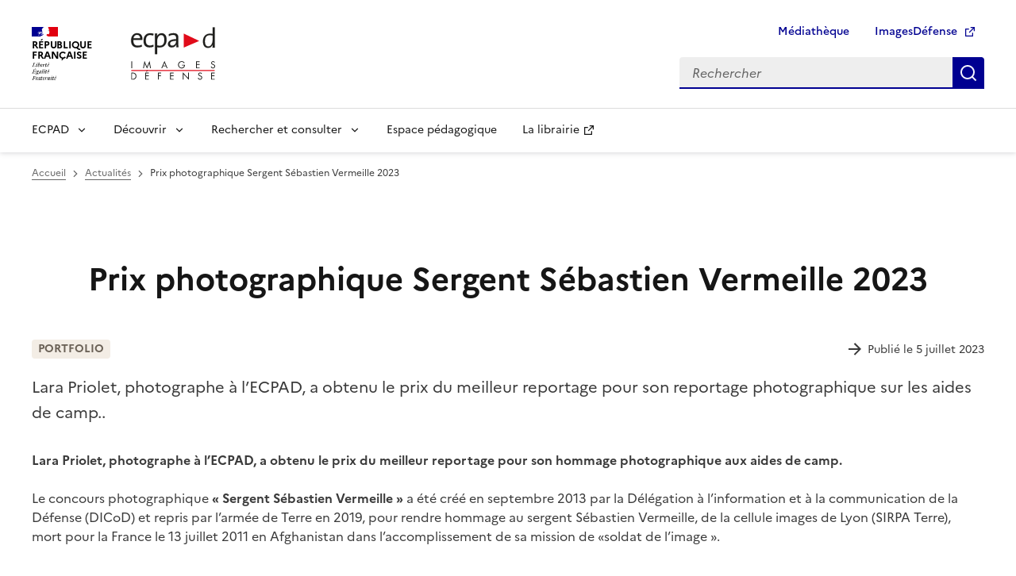

--- FILE ---
content_type: text/html; charset=UTF-8
request_url: https://www.ecpad.fr/actualites/prix-photographique-sergent-sebastien-vermeille-2023/
body_size: 19263
content:
<!doctype html>
<html lang="fr-FR">
  <head>
    <meta charset="utf-8">
    <meta http-equiv="x-ua-compatible" content="ie=edge">
    <meta name="format-detection" content="telephone=no">
    <meta name="viewport" content="width=device-width, initial-scale=1">
    <link rel="dns-prefetch" href="https://analytics.ecpad.fr">
    <link rel="apple-touch-icon" sizes="180x180"
          href="https://www.ecpad.fr/wp-content/themes/ecpadv2/favicons/apple-touch-icon.png">
    <link rel="icon" type="image/png" sizes="32x32"
          href="https://www.ecpad.fr/wp-content/themes/ecpadv2/favicons/favicon-32x32.png">
    <link rel="icon" type="image/png" sizes="16x16"
          href="https://www.ecpad.fr/wp-content/themes/ecpadv2/favicons/favicon-16x16.png">
    <link rel="manifest" href="https://www.ecpad.fr/wp-content/themes/ecpadv2/favicons/site.webmanifest">
    <link rel="mask-icon" href="https://www.ecpad.fr/wp-content/themes/ecpadv2/favicons/safari-pinned-tab.svg"
          color="#e20613">
    <link rel="shortcut icon" href="https://www.ecpad.fr/wp-content/themes/ecpadv2/favicons/favicon.ico">
    <meta name="msapplication-TileColor" content="#00aba9">
    <meta name="msapplication-TileImage"
          content="https://www.ecpad.fr/wp-content/themes/ecpadv2/favicons/mstile-144x144.png">
    <meta name="msapplication-config" content="https://www.ecpad.fr/wp-content/themes/ecpadv2/favicons/browserconfig.xml">
    <meta name="theme-color" content="#ffffff">
        <title>Prix photographique Sergent Sébastien Vermeille 2023</title>
	<style>img:is([sizes="auto" i], [sizes^="auto," i]) { contain-intrinsic-size: 3000px 1500px }</style>
	<link rel="canonical" href="https://www.ecpad.fr/actualites/prix-photographique-sergent-sebastien-vermeille-2023/" />
<meta name="description" content="Lara Priolet, photographe à l’ECPAD, a obtenu le prix du meilleur reportage pour son hommage photographique aux aides de camp." />
<meta property="og:type" content="article" />
<meta property="og:locale" content="fr_FR" />
<meta property="og:title" content="Prix photographique Sergent Sébastien Vermeille 2023" />
<meta property="og:description" content="Lara Priolet, photographe à l’ECPAD, a obtenu le prix du meilleur reportage pour son hommage photographique aux aides de camp." />
<meta property="og:url" content="https://www.ecpad.fr/actualites/prix-photographique-sergent-sebastien-vermeille-2023/" />
<meta property="og:image" content="https://www.ecpad.fr/wp-content/uploads/2023/07/20210324_priolet_lara_09-scaled.jpg" />
<meta property="og:image:width" content="2560" />
<meta property="og:image:height" content="1703" />
<meta property="article:published_time" content="2023-07-05T15:23:40+00:00" />
<meta property="article:modified_time" content="2024-02-29T13:27:53+00:00" />
<meta property="article:publisher" content="https://www.facebook.com/ECPAD" />
<meta name="twitter:card" content="summary_large_image" />
<meta name="twitter:site" content="@ecpa_d" />
<meta name="twitter:title" content="Prix photographique Sergent Sébastien Vermeille 2023" />
<meta name="twitter:description" content="Lara Priolet, photographe à l’ECPAD, a obtenu le prix du meilleur reportage pour son hommage photographique aux aides de camp." />
<meta name="twitter:image" content="https://www.ecpad.fr/wp-content/uploads/2023/07/20210324_priolet_lara_09-scaled.jpg" />
<meta name="google-site-verification" content="VNJjaR6miQs4xdP11i90ujEU2p-22L6KfFPu7RjFuc4" />
<script type="application/ld+json">{"@context":"https://schema.org","@graph":[{"@type":"WebSite","@id":"https://www.ecpad.fr/#/schema/WebSite","url":"https://www.ecpad.fr/","alternateName":"ECPAD","inLanguage":"fr-FR","potentialAction":{"@type":"SearchAction","target":{"@type":"EntryPoint","urlTemplate":"https://www.ecpad.fr/search/{search_term_string}/"},"query-input":"required name=search_term_string"},"publisher":{"@type":"Organization","@id":"https://www.ecpad.fr/#/schema/Organization","name":"ECPAD","url":"https://www.ecpad.fr/","sameAs":["https://www.facebook.com/ECPAD","https://twitter.com/ecpa_d","https://www.instagram.com/ecpad/","https://www.youtube.com/channel/UCQra72pGt2WlX76fUGjsIvQ","https://fr.linkedin.com/company/ecpad"],"logo":{"@type":"ImageObject","url":"https://www.ecpad.fr/wp-content/uploads/2019/06/cropped-logoECPAD_FB.png","contentUrl":"https://www.ecpad.fr/wp-content/uploads/2019/06/cropped-logoECPAD_FB.png","width":1200,"height":630,"contentSize":"91493"}}},{"@type":"WebPage","@id":"https://www.ecpad.fr/actualites/prix-photographique-sergent-sebastien-vermeille-2023/","url":"https://www.ecpad.fr/actualites/prix-photographique-sergent-sebastien-vermeille-2023/","name":"Prix photographique Sergent Sébastien Vermeille 2023","description":"Lara Priolet, photographe à l’ECPAD, a obtenu le prix du meilleur reportage pour son hommage photographique aux aides de camp.","inLanguage":"fr-FR","isPartOf":{"@id":"https://www.ecpad.fr/#/schema/WebSite"},"breadcrumb":{"@type":"BreadcrumbList","@id":"https://www.ecpad.fr/#/schema/BreadcrumbList","itemListElement":[{"@type":"ListItem","position":1,"item":"https://www.ecpad.fr/"},{"@type":"ListItem","position":2,"item":"https://www.ecpad.fr/actualites/","name":"Actualités"},{"@type":"ListItem","position":3,"name":"Prix photographique Sergent Sébastien Vermeille 2023"}]},"potentialAction":{"@type":"ReadAction","target":"https://www.ecpad.fr/actualites/prix-photographique-sergent-sebastien-vermeille-2023/"},"datePublished":"2023-07-05T15:23:40+00:00","dateModified":"2024-02-29T13:27:53+00:00","author":{"@type":"Person","@id":"https://www.ecpad.fr/#/schema/Person/db2f4fafb3d762f4248a859733c2a684","name":"carcf6"}}]}</script>
<script>
window._wpemojiSettings = {"baseUrl":"https:\/\/s.w.org\/images\/core\/emoji\/16.0.1\/72x72\/","ext":".png","svgUrl":"https:\/\/s.w.org\/images\/core\/emoji\/16.0.1\/svg\/","svgExt":".svg","source":{"concatemoji":"https:\/\/www.ecpad.fr\/wp-includes\/js\/wp-emoji-release.min.js?ver=6.8.3"}};
/*! This file is auto-generated */
!function(s,n){var o,i,e;function c(e){try{var t={supportTests:e,timestamp:(new Date).valueOf()};sessionStorage.setItem(o,JSON.stringify(t))}catch(e){}}function p(e,t,n){e.clearRect(0,0,e.canvas.width,e.canvas.height),e.fillText(t,0,0);var t=new Uint32Array(e.getImageData(0,0,e.canvas.width,e.canvas.height).data),a=(e.clearRect(0,0,e.canvas.width,e.canvas.height),e.fillText(n,0,0),new Uint32Array(e.getImageData(0,0,e.canvas.width,e.canvas.height).data));return t.every(function(e,t){return e===a[t]})}function u(e,t){e.clearRect(0,0,e.canvas.width,e.canvas.height),e.fillText(t,0,0);for(var n=e.getImageData(16,16,1,1),a=0;a<n.data.length;a++)if(0!==n.data[a])return!1;return!0}function f(e,t,n,a){switch(t){case"flag":return n(e,"\ud83c\udff3\ufe0f\u200d\u26a7\ufe0f","\ud83c\udff3\ufe0f\u200b\u26a7\ufe0f")?!1:!n(e,"\ud83c\udde8\ud83c\uddf6","\ud83c\udde8\u200b\ud83c\uddf6")&&!n(e,"\ud83c\udff4\udb40\udc67\udb40\udc62\udb40\udc65\udb40\udc6e\udb40\udc67\udb40\udc7f","\ud83c\udff4\u200b\udb40\udc67\u200b\udb40\udc62\u200b\udb40\udc65\u200b\udb40\udc6e\u200b\udb40\udc67\u200b\udb40\udc7f");case"emoji":return!a(e,"\ud83e\udedf")}return!1}function g(e,t,n,a){var r="undefined"!=typeof WorkerGlobalScope&&self instanceof WorkerGlobalScope?new OffscreenCanvas(300,150):s.createElement("canvas"),o=r.getContext("2d",{willReadFrequently:!0}),i=(o.textBaseline="top",o.font="600 32px Arial",{});return e.forEach(function(e){i[e]=t(o,e,n,a)}),i}function t(e){var t=s.createElement("script");t.src=e,t.defer=!0,s.head.appendChild(t)}"undefined"!=typeof Promise&&(o="wpEmojiSettingsSupports",i=["flag","emoji"],n.supports={everything:!0,everythingExceptFlag:!0},e=new Promise(function(e){s.addEventListener("DOMContentLoaded",e,{once:!0})}),new Promise(function(t){var n=function(){try{var e=JSON.parse(sessionStorage.getItem(o));if("object"==typeof e&&"number"==typeof e.timestamp&&(new Date).valueOf()<e.timestamp+604800&&"object"==typeof e.supportTests)return e.supportTests}catch(e){}return null}();if(!n){if("undefined"!=typeof Worker&&"undefined"!=typeof OffscreenCanvas&&"undefined"!=typeof URL&&URL.createObjectURL&&"undefined"!=typeof Blob)try{var e="postMessage("+g.toString()+"("+[JSON.stringify(i),f.toString(),p.toString(),u.toString()].join(",")+"));",a=new Blob([e],{type:"text/javascript"}),r=new Worker(URL.createObjectURL(a),{name:"wpTestEmojiSupports"});return void(r.onmessage=function(e){c(n=e.data),r.terminate(),t(n)})}catch(e){}c(n=g(i,f,p,u))}t(n)}).then(function(e){for(var t in e)n.supports[t]=e[t],n.supports.everything=n.supports.everything&&n.supports[t],"flag"!==t&&(n.supports.everythingExceptFlag=n.supports.everythingExceptFlag&&n.supports[t]);n.supports.everythingExceptFlag=n.supports.everythingExceptFlag&&!n.supports.flag,n.DOMReady=!1,n.readyCallback=function(){n.DOMReady=!0}}).then(function(){return e}).then(function(){var e;n.supports.everything||(n.readyCallback(),(e=n.source||{}).concatemoji?t(e.concatemoji):e.wpemoji&&e.twemoji&&(t(e.twemoji),t(e.wpemoji)))}))}((window,document),window._wpemojiSettings);
</script>
<style id='wp-emoji-styles-inline-css'>

	img.wp-smiley, img.emoji {
		display: inline !important;
		border: none !important;
		box-shadow: none !important;
		height: 1em !important;
		width: 1em !important;
		margin: 0 0.07em !important;
		vertical-align: -0.1em !important;
		background: none !important;
		padding: 0 !important;
	}
</style>
<link rel='stylesheet' id='wp-block-library-css' href='https://www.ecpad.fr/wp-includes/css/dist/block-library/style.min.css?ver=6.8.3' media='all' />
<style id='qsm-quiz-style-inline-css'>


</style>
<link rel='stylesheet' id='wp-components-css' href='https://www.ecpad.fr/wp-includes/css/dist/components/style.min.css?ver=6.8.3' media='all' />
<link rel='stylesheet' id='wp-preferences-css' href='https://www.ecpad.fr/wp-includes/css/dist/preferences/style.min.css?ver=6.8.3' media='all' />
<link rel='stylesheet' id='wp-block-editor-css' href='https://www.ecpad.fr/wp-includes/css/dist/block-editor/style.min.css?ver=6.8.3' media='all' />
<link rel='stylesheet' id='wp-reusable-blocks-css' href='https://www.ecpad.fr/wp-includes/css/dist/reusable-blocks/style.min.css?ver=6.8.3' media='all' />
<link rel='stylesheet' id='wp-patterns-css' href='https://www.ecpad.fr/wp-includes/css/dist/patterns/style.min.css?ver=6.8.3' media='all' />
<link rel='stylesheet' id='wp-editor-css' href='https://www.ecpad.fr/wp-includes/css/dist/editor/style.min.css?ver=6.8.3' media='all' />
<link rel='stylesheet' id='blocks_ecpad-cgb-style-css-css' href='https://www.ecpad.fr/wp-content/plugins/blocks-ecpad/dist/blocks.style.build.css?ver=6.8.3' media='all' />
<style id='global-styles-inline-css'>
:root{--wp--preset--aspect-ratio--square: 1;--wp--preset--aspect-ratio--4-3: 4/3;--wp--preset--aspect-ratio--3-4: 3/4;--wp--preset--aspect-ratio--3-2: 3/2;--wp--preset--aspect-ratio--2-3: 2/3;--wp--preset--aspect-ratio--16-9: 16/9;--wp--preset--aspect-ratio--9-16: 9/16;--wp--preset--color--black: #000000;--wp--preset--color--cyan-bluish-gray: #abb8c3;--wp--preset--color--white: #ffffff;--wp--preset--color--pale-pink: #f78da7;--wp--preset--color--vivid-red: #cf2e2e;--wp--preset--color--luminous-vivid-orange: #ff6900;--wp--preset--color--luminous-vivid-amber: #fcb900;--wp--preset--color--light-green-cyan: #7bdcb5;--wp--preset--color--vivid-green-cyan: #00d084;--wp--preset--color--pale-cyan-blue: #8ed1fc;--wp--preset--color--vivid-cyan-blue: #0693e3;--wp--preset--color--vivid-purple: #9b51e0;--wp--preset--color--base: #ffffff;--wp--preset--color--contrast: #3a3a3a;--wp--preset--color--heading: #161616;--wp--preset--color--base-bleu-france: #f5f5fe;--wp--preset--color--base-alt-grey: #f6f6f6;--wp--preset--gradient--vivid-cyan-blue-to-vivid-purple: linear-gradient(135deg,rgba(6,147,227,1) 0%,rgb(155,81,224) 100%);--wp--preset--gradient--light-green-cyan-to-vivid-green-cyan: linear-gradient(135deg,rgb(122,220,180) 0%,rgb(0,208,130) 100%);--wp--preset--gradient--luminous-vivid-amber-to-luminous-vivid-orange: linear-gradient(135deg,rgba(252,185,0,1) 0%,rgba(255,105,0,1) 100%);--wp--preset--gradient--luminous-vivid-orange-to-vivid-red: linear-gradient(135deg,rgba(255,105,0,1) 0%,rgb(207,46,46) 100%);--wp--preset--gradient--very-light-gray-to-cyan-bluish-gray: linear-gradient(135deg,rgb(238,238,238) 0%,rgb(169,184,195) 100%);--wp--preset--gradient--cool-to-warm-spectrum: linear-gradient(135deg,rgb(74,234,220) 0%,rgb(151,120,209) 20%,rgb(207,42,186) 40%,rgb(238,44,130) 60%,rgb(251,105,98) 80%,rgb(254,248,76) 100%);--wp--preset--gradient--blush-light-purple: linear-gradient(135deg,rgb(255,206,236) 0%,rgb(152,150,240) 100%);--wp--preset--gradient--blush-bordeaux: linear-gradient(135deg,rgb(254,205,165) 0%,rgb(254,45,45) 50%,rgb(107,0,62) 100%);--wp--preset--gradient--luminous-dusk: linear-gradient(135deg,rgb(255,203,112) 0%,rgb(199,81,192) 50%,rgb(65,88,208) 100%);--wp--preset--gradient--pale-ocean: linear-gradient(135deg,rgb(255,245,203) 0%,rgb(182,227,212) 50%,rgb(51,167,181) 100%);--wp--preset--gradient--electric-grass: linear-gradient(135deg,rgb(202,248,128) 0%,rgb(113,206,126) 100%);--wp--preset--gradient--midnight: linear-gradient(135deg,rgb(2,3,129) 0%,rgb(40,116,252) 100%);--wp--preset--font-size--small: 13px;--wp--preset--font-size--medium: 20px;--wp--preset--font-size--large: 36px;--wp--preset--font-size--x-large: 42px;--wp--preset--font-size--fr-xs: 12px;--wp--preset--font-size--fr-sm: 14px;--wp--preset--font-size--fr-md: 16px;--wp--preset--font-size--fr-lg: 18px;--wp--preset--font-size--fr-xl: 20px;--wp--preset--font-size--fr-h-3: 28px;--wp--preset--font-size--fr-h-4: 24px;--wp--preset--font-size--fr-h-5: 22px;--wp--preset--font-size--fr-h-6: 20px;--wp--preset--font-family--marianne: Marianne, Arial, system-ui, -apple-system, 'Segoe UI', 'Helvetica Neue', 'Noto Sans', 'Liberation Sans', sans-serif, 'Apple Color Emoji', 'Segoe UI Emoji', 'Segoe UI Symbol', 'Noto Color Emoji';--wp--preset--spacing--20: 0.44rem;--wp--preset--spacing--30: 0.67rem;--wp--preset--spacing--40: 1rem;--wp--preset--spacing--50: 1.5rem;--wp--preset--spacing--60: 2.25rem;--wp--preset--spacing--70: 3.38rem;--wp--preset--spacing--80: 5.06rem;--wp--preset--shadow--natural: 6px 6px 9px rgba(0, 0, 0, 0.2);--wp--preset--shadow--deep: 12px 12px 50px rgba(0, 0, 0, 0.4);--wp--preset--shadow--sharp: 6px 6px 0px rgba(0, 0, 0, 0.2);--wp--preset--shadow--outlined: 6px 6px 0px -3px rgba(255, 255, 255, 1), 6px 6px rgba(0, 0, 0, 1);--wp--preset--shadow--crisp: 6px 6px 0px rgba(0, 0, 0, 1);}:root { --wp--style--global--content-size: 78rem;--wp--style--global--wide-size: 78rem; }:where(body) { margin: 0; }.wp-site-blocks > .alignleft { float: left; margin-right: 2em; }.wp-site-blocks > .alignright { float: right; margin-left: 2em; }.wp-site-blocks > .aligncenter { justify-content: center; margin-left: auto; margin-right: auto; }:where(.is-layout-flex){gap: 0.5em;}:where(.is-layout-grid){gap: 0.5em;}.is-layout-flow > .alignleft{float: left;margin-inline-start: 0;margin-inline-end: 2em;}.is-layout-flow > .alignright{float: right;margin-inline-start: 2em;margin-inline-end: 0;}.is-layout-flow > .aligncenter{margin-left: auto !important;margin-right: auto !important;}.is-layout-constrained > .alignleft{float: left;margin-inline-start: 0;margin-inline-end: 2em;}.is-layout-constrained > .alignright{float: right;margin-inline-start: 2em;margin-inline-end: 0;}.is-layout-constrained > .aligncenter{margin-left: auto !important;margin-right: auto !important;}.is-layout-constrained > :where(:not(.alignleft):not(.alignright):not(.alignfull)){max-width: var(--wp--style--global--content-size);margin-left: auto !important;margin-right: auto !important;}.is-layout-constrained > .alignwide{max-width: var(--wp--style--global--wide-size);}body .is-layout-flex{display: flex;}.is-layout-flex{flex-wrap: wrap;align-items: center;}.is-layout-flex > :is(*, div){margin: 0;}body .is-layout-grid{display: grid;}.is-layout-grid > :is(*, div){margin: 0;}body{font-family: var(--wp--preset--font-family--marianne);padding-top: 0px;padding-right: 0px;padding-bottom: 0px;padding-left: 0px;}a:where(:not(.wp-element-button)){text-decoration: underline;}h1, h2, h3, h4, h5, h6{color: var(--wp--preset--color--heading);}:root :where(.wp-element-button, .wp-block-button__link){background-color: #32373c;border-width: 0;color: #fff;font-family: inherit;font-size: inherit;line-height: inherit;padding: calc(0.667em + 2px) calc(1.333em + 2px);text-decoration: none;}.has-black-color{color: var(--wp--preset--color--black) !important;}.has-cyan-bluish-gray-color{color: var(--wp--preset--color--cyan-bluish-gray) !important;}.has-white-color{color: var(--wp--preset--color--white) !important;}.has-pale-pink-color{color: var(--wp--preset--color--pale-pink) !important;}.has-vivid-red-color{color: var(--wp--preset--color--vivid-red) !important;}.has-luminous-vivid-orange-color{color: var(--wp--preset--color--luminous-vivid-orange) !important;}.has-luminous-vivid-amber-color{color: var(--wp--preset--color--luminous-vivid-amber) !important;}.has-light-green-cyan-color{color: var(--wp--preset--color--light-green-cyan) !important;}.has-vivid-green-cyan-color{color: var(--wp--preset--color--vivid-green-cyan) !important;}.has-pale-cyan-blue-color{color: var(--wp--preset--color--pale-cyan-blue) !important;}.has-vivid-cyan-blue-color{color: var(--wp--preset--color--vivid-cyan-blue) !important;}.has-vivid-purple-color{color: var(--wp--preset--color--vivid-purple) !important;}.has-base-color{color: var(--wp--preset--color--base) !important;}.has-contrast-color{color: var(--wp--preset--color--contrast) !important;}.has-heading-color{color: var(--wp--preset--color--heading) !important;}.has-base-bleu-france-color{color: var(--wp--preset--color--base-bleu-france) !important;}.has-base-alt-grey-color{color: var(--wp--preset--color--base-alt-grey) !important;}.has-black-background-color{background-color: var(--wp--preset--color--black) !important;}.has-cyan-bluish-gray-background-color{background-color: var(--wp--preset--color--cyan-bluish-gray) !important;}.has-white-background-color{background-color: var(--wp--preset--color--white) !important;}.has-pale-pink-background-color{background-color: var(--wp--preset--color--pale-pink) !important;}.has-vivid-red-background-color{background-color: var(--wp--preset--color--vivid-red) !important;}.has-luminous-vivid-orange-background-color{background-color: var(--wp--preset--color--luminous-vivid-orange) !important;}.has-luminous-vivid-amber-background-color{background-color: var(--wp--preset--color--luminous-vivid-amber) !important;}.has-light-green-cyan-background-color{background-color: var(--wp--preset--color--light-green-cyan) !important;}.has-vivid-green-cyan-background-color{background-color: var(--wp--preset--color--vivid-green-cyan) !important;}.has-pale-cyan-blue-background-color{background-color: var(--wp--preset--color--pale-cyan-blue) !important;}.has-vivid-cyan-blue-background-color{background-color: var(--wp--preset--color--vivid-cyan-blue) !important;}.has-vivid-purple-background-color{background-color: var(--wp--preset--color--vivid-purple) !important;}.has-base-background-color{background-color: var(--wp--preset--color--base) !important;}.has-contrast-background-color{background-color: var(--wp--preset--color--contrast) !important;}.has-heading-background-color{background-color: var(--wp--preset--color--heading) !important;}.has-base-bleu-france-background-color{background-color: var(--wp--preset--color--base-bleu-france) !important;}.has-base-alt-grey-background-color{background-color: var(--wp--preset--color--base-alt-grey) !important;}.has-black-border-color{border-color: var(--wp--preset--color--black) !important;}.has-cyan-bluish-gray-border-color{border-color: var(--wp--preset--color--cyan-bluish-gray) !important;}.has-white-border-color{border-color: var(--wp--preset--color--white) !important;}.has-pale-pink-border-color{border-color: var(--wp--preset--color--pale-pink) !important;}.has-vivid-red-border-color{border-color: var(--wp--preset--color--vivid-red) !important;}.has-luminous-vivid-orange-border-color{border-color: var(--wp--preset--color--luminous-vivid-orange) !important;}.has-luminous-vivid-amber-border-color{border-color: var(--wp--preset--color--luminous-vivid-amber) !important;}.has-light-green-cyan-border-color{border-color: var(--wp--preset--color--light-green-cyan) !important;}.has-vivid-green-cyan-border-color{border-color: var(--wp--preset--color--vivid-green-cyan) !important;}.has-pale-cyan-blue-border-color{border-color: var(--wp--preset--color--pale-cyan-blue) !important;}.has-vivid-cyan-blue-border-color{border-color: var(--wp--preset--color--vivid-cyan-blue) !important;}.has-vivid-purple-border-color{border-color: var(--wp--preset--color--vivid-purple) !important;}.has-base-border-color{border-color: var(--wp--preset--color--base) !important;}.has-contrast-border-color{border-color: var(--wp--preset--color--contrast) !important;}.has-heading-border-color{border-color: var(--wp--preset--color--heading) !important;}.has-base-bleu-france-border-color{border-color: var(--wp--preset--color--base-bleu-france) !important;}.has-base-alt-grey-border-color{border-color: var(--wp--preset--color--base-alt-grey) !important;}.has-vivid-cyan-blue-to-vivid-purple-gradient-background{background: var(--wp--preset--gradient--vivid-cyan-blue-to-vivid-purple) !important;}.has-light-green-cyan-to-vivid-green-cyan-gradient-background{background: var(--wp--preset--gradient--light-green-cyan-to-vivid-green-cyan) !important;}.has-luminous-vivid-amber-to-luminous-vivid-orange-gradient-background{background: var(--wp--preset--gradient--luminous-vivid-amber-to-luminous-vivid-orange) !important;}.has-luminous-vivid-orange-to-vivid-red-gradient-background{background: var(--wp--preset--gradient--luminous-vivid-orange-to-vivid-red) !important;}.has-very-light-gray-to-cyan-bluish-gray-gradient-background{background: var(--wp--preset--gradient--very-light-gray-to-cyan-bluish-gray) !important;}.has-cool-to-warm-spectrum-gradient-background{background: var(--wp--preset--gradient--cool-to-warm-spectrum) !important;}.has-blush-light-purple-gradient-background{background: var(--wp--preset--gradient--blush-light-purple) !important;}.has-blush-bordeaux-gradient-background{background: var(--wp--preset--gradient--blush-bordeaux) !important;}.has-luminous-dusk-gradient-background{background: var(--wp--preset--gradient--luminous-dusk) !important;}.has-pale-ocean-gradient-background{background: var(--wp--preset--gradient--pale-ocean) !important;}.has-electric-grass-gradient-background{background: var(--wp--preset--gradient--electric-grass) !important;}.has-midnight-gradient-background{background: var(--wp--preset--gradient--midnight) !important;}.has-small-font-size{font-size: var(--wp--preset--font-size--small) !important;}.has-medium-font-size{font-size: var(--wp--preset--font-size--medium) !important;}.has-large-font-size{font-size: var(--wp--preset--font-size--large) !important;}.has-x-large-font-size{font-size: var(--wp--preset--font-size--x-large) !important;}.has-fr-xs-font-size{font-size: var(--wp--preset--font-size--fr-xs) !important;}.has-fr-sm-font-size{font-size: var(--wp--preset--font-size--fr-sm) !important;}.has-fr-md-font-size{font-size: var(--wp--preset--font-size--fr-md) !important;}.has-fr-lg-font-size{font-size: var(--wp--preset--font-size--fr-lg) !important;}.has-fr-xl-font-size{font-size: var(--wp--preset--font-size--fr-xl) !important;}.has-fr-h-3-font-size{font-size: var(--wp--preset--font-size--fr-h-3) !important;}.has-fr-h-4-font-size{font-size: var(--wp--preset--font-size--fr-h-4) !important;}.has-fr-h-5-font-size{font-size: var(--wp--preset--font-size--fr-h-5) !important;}.has-fr-h-6-font-size{font-size: var(--wp--preset--font-size--fr-h-6) !important;}.has-marianne-font-family{font-family: var(--wp--preset--font-family--marianne) !important;}
:where(.wp-block-post-template.is-layout-flex){gap: 1.25em;}:where(.wp-block-post-template.is-layout-grid){gap: 1.25em;}
:where(.wp-block-columns.is-layout-flex){gap: 2em;}:where(.wp-block-columns.is-layout-grid){gap: 2em;}
:root :where(.wp-block-pullquote){font-size: 1.5em;line-height: 1.6;}
</style>
<link rel='stylesheet' id='wp_mailjet_form_builder_widget-widget-front-styles-css' href='https://www.ecpad.fr/wp-content/plugins/mailjet-for-wordpress/src/widgetformbuilder/css/front-widget.css?ver=6.1.5' media='all' />
<link rel='stylesheet' id='cf7cf-style-css' href='https://www.ecpad.fr/wp-content/plugins/cf7-conditional-fields/style.css?ver=2.6.4' media='all' />
<link rel='stylesheet' id='app/0-css' href='https://www.ecpad.fr/wp-content/themes/ecpadv2/public/css/app.a46767.css' media='all' />
<link rel='stylesheet' id='dsfr/0-css' href='https://www.ecpad.fr/wp-content/themes/ecpadv2/public/css/dsfr.9fff2c.css' media='all' />
<link rel='stylesheet' id='nextgen-custom/0-css' href='https://www.ecpad.fr/wp-content/themes/ecpadv2/public/css/nextgen-custom.1cd731.css' media='all' />
<script src="https://www.ecpad.fr/wp-includes/js/jquery/jquery.min.js?ver=3.7.1" id="jquery-core-js"></script>
<script src="https://www.ecpad.fr/wp-includes/js/jquery/jquery-migrate.min.js?ver=3.4.1" id="jquery-migrate-js"></script>
<style class='wp-fonts-local'>
@font-face{font-family:Marianne;font-style:normal;font-weight:400;font-display:fallback;src:url('https://www.ecpad.fr/wp-content/themes/ecpadv2/resources/fonts/Marianne-Regular.woff2') format('woff2');}
@font-face{font-family:Marianne;font-style:italic;font-weight:400;font-display:fallback;src:url('https://www.ecpad.fr/wp-content/themes/ecpadv2/resources/fonts/Marianne-Regular_Italic.woff2') format('woff2');}
@font-face{font-family:Marianne;font-style:normal;font-weight:300;font-display:fallback;src:url('https://www.ecpad.fr/wp-content/themes/ecpadv2/resources/fonts/Marianne-Light.woff2') format('woff2');}
@font-face{font-family:Marianne;font-style:italic;font-weight:300;font-display:fallback;src:url('https://www.ecpad.fr/wp-content/themes/ecpadv2/resources/fonts/Marianne-Light_Italic.woff2') format('woff2');}
@font-face{font-family:Marianne;font-style:normal;font-weight:500;font-display:fallback;src:url('https://www.ecpad.fr/wp-content/themes/ecpadv2/resources/fonts/Marianne-Medium.woff2') format('woff2');}
@font-face{font-family:Marianne;font-style:italic;font-weight:500;font-display:fallback;src:url('https://www.ecpad.fr/wp-content/themes/ecpadv2/resources/fonts/Marianne-Medium_Italic.woff2') format('woff2');}
@font-face{font-family:Marianne;font-style:normal;font-weight:700;font-display:fallback;src:url('https://www.ecpad.fr/wp-content/themes/ecpadv2/resources/fonts/Marianne-Bold.woff2') format('woff2');}
@font-face{font-family:Marianne;font-style:italic;font-weight:700;font-display:fallback;src:url('https://www.ecpad.fr/wp-content/themes/ecpadv2/resources/fonts/Marianne-Bold_Italic.woff2') format('woff2');}
</style>
  </head>

  <body class="wp-singular ecpad_actus-template-default single single-ecpad_actus postid-16750 wp-embed-responsive wp-theme-ecpadv2 prix-photographique-sergent-sebastien-vermeille-2025">
        <div id="app">
      <div class="fr-skiplinks">
  <nav class="fr-container" role="navigation" aria-label="Accès rapide">
    <ul class="fr-skiplinks__list">
      <li>
        <a class="fr-link" href="#main">Contenu</a>
      </li>
      <li>
        <a class="fr-link" href="#navigation-581">Menu</a>
      </li>
      <li>
        <a class="fr-link" href="#search-574">Recherche</a>
      </li>
      <li>
        <a class="fr-link" href="#footer">Pied de page</a>
      </li>
    </ul>
  </nav>
</div>
      <header role="banner" class="fr-header">
  <div class="fr-header__body">
    <div class="fr-container">
      <div class="fr-header__body-row">
        <div class="fr-header__brand fr-enlarge-link">
          <div class="fr-header__brand-top">
            <div class="fr-header__logo">
              <p class="fr-logo">
                République
                <br>Française
              </p>
            </div>
            <div class="fr-header__operator">
              <a href="https://www.ecpad.fr/" title="Accueil - ECPAD - République Française">
                <img class="fr-responsive-img" style="max-width:9.0625rem;" src="https://www.ecpad.fr/wp-content/themes/ecpadv2/public/images/logo_ecpad.36b178.svg" alt="Logo de l'ECPAD" />
              </a>
            </div>
            <div class="fr-header__navbar">
              <button class="fr-btn--search fr-btn" data-fr-opened="false" aria-controls="modal-menu-mobile" id="button-576" title="Rechercher">
                Rechercher
              </button>
              <button class="fr-btn--menu fr-btn" data-fr-opened="false" aria-controls="modal-577" aria-haspopup="menu" id="button-578" title="Menu">
                Menu
              </button>
            </div>
          </div>
        </div>
        <div class="fr-header__tools">
          <div class="fr-header__tools-links">
            <ul class="fr-btns-group">
              <li>
                <a class="fr-btn" href="https://www.ecpad.fr/mediatheque/">
                  Médiathèque
                </a>
              </li>
              <li>
                <a class="fr-btn" href="https://imagesdefense.gouv.fr/" target="_blank" rel="noopener" title="Aller sur le site ImagesDéfense - nouvel onglet">
                  ImagesDéfense
                </a>
              </li>
            </ul>
          </div>
          <div class="fr-header__search fr-modal" id="modal-menu-mobile">
            <div class="fr-container fr-container-lg--fluid">
              <button class="fr-btn--close fr-btn" aria-controls="modal-menu-mobile" title="Fermer">
                Fermer
              </button>
              <form class="fr-search-bar search-form" id="search-574" role="search" method="get" action="https://www.ecpad.fr/">
                <label class="fr-label" for="s">
                  Rechercher
                </label>
                <input class="fr-input" placeholder="Rechercher" type="search" id="s" name="s">
                <button class="fr-btn" title="Rechercher">
                  Rechercher
                </button>
              </form>
            </div>
          </div>
        </div>
      </div>
    </div>
  </div>
  <div class="fr-header__menu fr-modal" id="modal-577" aria-labelledby="button-578">
    <div class="fr-container">
      <button class="fr-btn--close fr-btn" aria-controls="modal-577" title="Fermer">
        Fermer
      </button>
      <div class="fr-header__menu-links">
      </div>
      <nav class="fr-nav" id="navigation-581" role="navigation" aria-label="Menu principal">
                      <ul id="menu-mega-menu" class="fr-nav__list"><li id="menu-item-26334" class="menu-item menu-item-type-custom menu-item-object-custom menu-item-has-children menu-item-26334 fr-nav__item"><button class="fr-nav__btn" aria-expanded="false" aria-controls="sub-menu-item-26334" >ECPAD</button><div class="fr-collapse fr-mega-menu" tabindex="-1" id="sub-menu-item-26334">
<div class='fr-container fr-container--fluid fr-container-lg'><button class="fr-btn--close fr-btn" aria-controls="sub-menu-item-26334">Fermer</button>
<div class='fr-grid-row fr-grid-row-lg--gutters'><div class='fr-col-12 fr-col-lg-8 fr-col-offset-lg-4--right'>
<div class='fr-mega-menu__leader'>
<h4 class='fr-h4 fr-mb-2v'>ECPAD</h4></div>
</div>

	<div class="sub-menu fr-col-12 fr-col-lg-4" id="sub-menu-item-26336">
	<ul class='fr-mega-menu__list'>		<li id="menu-item-26338" class="menu-item menu-item-type-post_type menu-item-object-page menu-item-26338"><a  href="https://www.ecpad.fr/presentation/" class="fr-nav__link">Présentation et missions</a>
		<li id="menu-item-26341" class="menu-item menu-item-type-post_type menu-item-object-page menu-item-26341"><a  href="https://www.ecpad.fr/histoire-de-letablissement/" class="fr-nav__link">Histoire de l’établissement</a>
		<li id="menu-item-26345" class="menu-item menu-item-type-post_type menu-item-object-page menu-item-26345"><a  href="https://www.ecpad.fr/le-cinema-et-la-photo-des-armees/" class="fr-nav__link">Histoire des soldats de l’image</a>
		<li id="menu-item-26347" class="menu-item menu-item-type-post_type_archive menu-item-object-ecpad_realisation menu-item-26347"><a  href="https://www.ecpad.fr/nos-realisations/" class="fr-nav__link">Catalogue des réalisations</a>
		<li id="menu-item-26348" class="menu-item menu-item-type-post_type_archive menu-item-object-ecpad_actus menu-item-26348"><a  href="https://www.ecpad.fr/actualites/" class="fr-nav__link">Actualités</a>
		<li id="menu-item-26351" class="menu-item menu-item-type-post_type menu-item-object-page menu-item-26351"><a  href="https://www.ecpad.fr/recrutement/" class="fr-nav__link">Nous rejoindre</a>
	</div>
</div>
</div>
</div>
</li>
<li id="menu-item-26354" class="menu-item menu-item-type-custom menu-item-object-custom menu-item-has-children menu-item-26354 fr-nav__item"><button class="fr-nav__btn" aria-expanded="false" aria-controls="sub-menu-item-26354" >Découvrir</button><div class="fr-collapse fr-mega-menu" tabindex="-1" id="sub-menu-item-26354">
<div class='fr-container fr-container--fluid fr-container-lg'><button class="fr-btn--close fr-btn" aria-controls="sub-menu-item-26354">Fermer</button>
<div class='fr-grid-row fr-grid-row-lg--gutters'><div class='fr-col-12 fr-col-lg-8 fr-col-offset-lg-4--right'>
<div class='fr-mega-menu__leader'>
<h4 class='fr-h4 fr-mb-2v'>Découvrir</h4></div>
</div>

	<div class="sub-menu fr-col-12 fr-col-lg-4" id="sub-menu-item-26355">
	<ul class='fr-mega-menu__list'>		<li id="menu-item-27360" class="menu-item menu-item-type-post_type_archive menu-item-object-ecpad_agenda menu-item-27360"><a  href="https://www.ecpad.fr/programmation-culturelle/" class="fr-nav__link">Programmation culturelle</a>
		<li id="menu-item-27189" class="menu-item menu-item-type-post_type menu-item-object-page menu-item-27189"><a  href="https://www.ecpad.fr/publications/" class="fr-nav__link">Publications</a>
		<li id="menu-item-27188" class="menu-item menu-item-type-post_type menu-item-object-page menu-item-27188"><a  href="https://www.ecpad.fr/expositions/" class="fr-nav__link">Expositions</a>
		<li id="menu-item-27187" class="menu-item menu-item-type-post_type menu-item-object-page menu-item-27187"><a  href="https://www.ecpad.fr/coproductions/" class="fr-nav__link">Coproductions</a>
		<li id="menu-item-27186" class="menu-item menu-item-type-post_type menu-item-object-page menu-item-27186"><a  href="https://www.ecpad.fr/captations/" class="fr-nav__link">Captations</a>
	</div>

	<div class="sub-menu fr-col-12 fr-col-lg-4" id="sub-menu-item-26364">
	<ul class='fr-mega-menu__list'>		<li id="menu-item-27185" class="menu-item menu-item-type-post_type menu-item-object-page menu-item-27185"><a  href="https://www.ecpad.fr/productions-film/" class="fr-nav__link">Productions film</a>
		<li id="menu-item-27184" class="menu-item menu-item-type-post_type menu-item-object-page menu-item-27184"><a  href="https://www.ecpad.fr/reportages-photo/" class="fr-nav__link">Reportages photo</a>
		<li id="menu-item-27183" class="menu-item menu-item-type-post_type menu-item-object-page menu-item-27183"><a  href="https://www.ecpad.fr/nouvelles-ecritures/" class="fr-nav__link">Nouvelles écritures</a>
		<li id="menu-item-27067" class="menu-item menu-item-type-post_type menu-item-object-page menu-item-27067"><a  href="https://www.ecpad.fr/la-residence-au-fort/" class="fr-nav__link">Résidences au fort</a>
		<li id="menu-item-27182" class="menu-item menu-item-type-post_type menu-item-object-page menu-item-27182"><a  href="https://www.ecpad.fr/dossiers-thematiques/" class="fr-nav__link">Dossiers thématiques</a>
	</div>
</div>
</div>
</div>
</li>
<li id="menu-item-26371" class="menu-item menu-item-type-custom menu-item-object-custom menu-item-has-children menu-item-26371 fr-nav__item"><button class="fr-nav__btn" aria-expanded="false" aria-controls="sub-menu-item-26371" >Rechercher et consulter</button><div class="fr-collapse fr-mega-menu" tabindex="-1" id="sub-menu-item-26371">
<div class='fr-container fr-container--fluid fr-container-lg'><button class="fr-btn--close fr-btn" aria-controls="sub-menu-item-26371">Fermer</button>
<div class='fr-grid-row fr-grid-row-lg--gutters'><div class='fr-col-12 fr-col-lg-8 fr-col-offset-lg-4--right'>
<div class='fr-mega-menu__leader'>
<h4 class='fr-h4 fr-mb-2v'>Rechercher et consulter</h4></div>
</div>

	<div class="sub-menu fr-col-12 fr-col-lg-4" id="sub-menu-item-26372"><h5  id="menu-item-26994" class="menu-item menu-item-type-post_type menu-item-object-page menu-item-has-children menu-item-26994 fr-mega-menu__category">
		<a  href="https://www.ecpad.fr/aide-a-la-recherche/" class="fr-nav__link"> Aide à la recherche</a>
</h5>
		
		<ul class="fr-mega-menu__list" id="sub-menu-item-26994">			<li id="menu-item-26375" class="menu-item menu-item-type-taxonomy menu-item-object-category menu-item-26375"><a href="https://www.ecpad.fr/category/aide-a-la-recherche/premiere-guerre-mondiale/" class="fr-nav__link">Première Guerre mondiale</a></li>
			<li id="menu-item-26376" class="menu-item menu-item-type-taxonomy menu-item-object-category menu-item-26376"><a href="https://www.ecpad.fr/category/aide-a-la-recherche/entre-deux-guerres/" class="fr-nav__link">Entre-deux-guerres</a></li>
			<li id="menu-item-26377" class="menu-item menu-item-type-taxonomy menu-item-object-category menu-item-26377"><a href="https://www.ecpad.fr/category/aide-a-la-recherche/seconde-guerre-mondiale/" class="fr-nav__link">Seconde Guerre mondiale</a></li>
			<li id="menu-item-26379" class="menu-item menu-item-type-taxonomy menu-item-object-category menu-item-26379"><a href="https://www.ecpad.fr/category/aide-a-la-recherche/1946-1961/" class="fr-nav__link">1946 &#8211; 1961</a></li>
			<li id="menu-item-26380" class="menu-item menu-item-type-taxonomy menu-item-object-category menu-item-26380"><a href="https://www.ecpad.fr/category/aide-a-la-recherche/1961-2000/" class="fr-nav__link">1961 &#8211; 2000</a></li>
			<li id="menu-item-26381" class="menu-item menu-item-type-taxonomy menu-item-object-category menu-item-26381"><a href="https://www.ecpad.fr/category/aide-a-la-recherche/depuis-2001/" class="fr-nav__link">Depuis 2001</a></li>
			<li id="menu-item-26382" class="menu-item menu-item-type-taxonomy menu-item-object-category menu-item-26382"><a href="https://www.ecpad.fr/category/aide-a-la-recherche/fonds-prives/" class="fr-nav__link">Fonds privés</a></li>
		</ul>
	</div>

	<div class="sub-menu fr-col-12 fr-col-lg-4" id="sub-menu-item-26384">
	<ul class='fr-mega-menu__list'><h5  id="menu-item-26385" class="menu-item menu-item-type-custom menu-item-object-custom menu-item-26385 fr-mega-menu__category">
		<a  title=" ImagesDéfense - nouvel onglet" target="_blank" rel="noopener" href="https://imagesdefense.gouv.fr/" class="fr-nav__link"> ImagesDéfense</a>
</h5>
		<h5  id="menu-item-26402" class="menu-item menu-item-type-post_type menu-item-object-page menu-item-26402 fr-mega-menu__category">
		<a  href="https://www.ecpad.fr/mediatheque/" class="fr-nav__link"> Médiathèque</a>
</h5>
			</div>
</div>
</div>
</div>
</li>
<li id="menu-item-26403" class="menu-item menu-item-type-post_type menu-item-object-page menu-item-26403 fr-nav__item"><a href="https://www.ecpad.fr/activites-pedagogiques-et-scientifiques/" class="fr-nav__link">Espace pédagogique</a></li>
<li id="menu-item-26404" class="menu-item menu-item-type-custom menu-item-object-custom menu-item-26404 fr-nav__item"><a title="La librairie - nouvel onglet" target="_blank" rel="noopener" href="https://boutique.ecpad.fr/" class="fr-nav__link">La librairie</a></li>
</ul>
                </nav>
    </div>
  </div>
</header>
      <main class="main" id="main">
                <dialog aria-labelledby="fr-modal-title-modal-newsletter" role="dialog" id="fr-modal-newsletter" class="fr-modal">
  <div class="fr-container fr-container--fluid fr-container-md">
    <div class="fr-grid-row fr-grid-row--center">
      <div class="fr-col-12 fr-col-md-8">
        <div class="fr-modal__body">
          <div class="fr-modal__header">
            <button class="fr-btn--close fr-btn" title="Fermer la fenêtre modale" aria-controls="fr-modal-newsletter">
              Fermer
            </button>
          </div>
          <div class="fr-modal__content">
            <h1 id="fr-modal-title-modal-newsletter" class="fr-modal__title">
              <span class="fr-icon-arrow-right-line fr-icon--lg"></span>Abonnez-vous à nos newsletters
            </h1>
            
<div class="wpcf7 no-js" id="wpcf7-f16166-o1" lang="fr-FR" dir="ltr" data-wpcf7-id="16166">
<div class="screen-reader-response"><p role="status" aria-live="polite" aria-atomic="true"></p> <ul></ul></div>
<form action="/actualites/prix-photographique-sergent-sebastien-vermeille-2023/#wpcf7-f16166-o1" method="post" class="wpcf7-form init" aria-label="Formulaire de contact" novalidate="novalidate" data-status="init">
<fieldset class="hidden-fields-container"><input type="hidden" name="_wpcf7" value="16166" /><input type="hidden" name="_wpcf7_version" value="6.1.2" /><input type="hidden" name="_wpcf7_locale" value="fr_FR" /><input type="hidden" name="_wpcf7_unit_tag" value="wpcf7-f16166-o1" /><input type="hidden" name="_wpcf7_container_post" value="0" /><input type="hidden" name="_wpcf7_posted_data_hash" value="" /><input type="hidden" name="_wpcf7cf_hidden_group_fields" value="[]" /><input type="hidden" name="_wpcf7cf_hidden_groups" value="[]" /><input type="hidden" name="_wpcf7cf_visible_groups" value="[]" /><input type="hidden" name="_wpcf7cf_repeaters" value="[]" /><input type="hidden" name="_wpcf7cf_steps" value="{}" /><input type="hidden" name="_wpcf7cf_options" value="{&quot;form_id&quot;:16166,&quot;conditions&quot;:[],&quot;settings&quot;:{&quot;animation&quot;:&quot;yes&quot;,&quot;animation_intime&quot;:200,&quot;animation_outtime&quot;:200,&quot;conditions_ui&quot;:&quot;normal&quot;,&quot;notice_dismissed&quot;:false,&quot;notice_dismissed_rollback-cf7-5.9.2&quot;:true}}" />
</fieldset>
<label> Courriel <span class="wpcf7-form-control-wrap" data-name="your-email"><input size="40" maxlength="400" class="wpcf7-form-control wpcf7-email wpcf7-validates-as-required wpcf7-text wpcf7-validates-as-email fr-input" autocomplete="email" aria-required="true" aria-invalid="false" value="" type="email" name="your-email" /></span></label>

<span class="wpcf7-form-control-wrap" data-name="mailjet-opt-in"><span class="wpcf7-form-control wpcf7-checkbox"><span class="wpcf7-list-item first last"><input type="checkbox" name="mailjet-opt-in[]" value="Je confirme mon inscription à la newsletter de l&#039;ECPAD" /><span class="wpcf7-list-item-label">Je confirme mon inscription à la newsletter de l&#039;ECPAD</span></span></span></span>

<p>Votre adresse de messagerie est uniquement utilisée pour vous envoyer la newsletter que vous avez choisie ou vous inviter à des événements. Vous pouvez à tout moment utiliser le lien de désabonnement intégré dans la newsletter ou l’invitation.</p>

<p>En savoir plus sur <a href="https://www.ecpad.fr/politique-relative-a-la-protection-des-donnees-personnelles/" target="_blank" title="Consulter la politique de confidentialité du site ECPAD (ouvre un nouvel onglet)">la gestion de vos données et vos droits du site de l’ECPAD</a>.</p>

<p class="fr-label">Code de sécurité</p>
<input type="hidden" name="_wpcf7_captcha_challenge_captcha-1" value="1882953393" /><img class="wpcf7-form-control wpcf7-captchac wpcf7-captcha-captcha-1" width="72" height="24" alt="captcha" src="https://www.ecpad.fr/wp-content/uploads/wpcf7_captcha/1882953393.png" />

<label class="fr-label">Recopiez le code de sécurité. Celui-ci comporte des chiffres et des lettres. <span class="wpcf7-form-control-wrap" data-name="captcha-1"><input size="40" class="wpcf7-form-control wpcf7-captchar fr-input" autocomplete="off" aria-invalid="false" value="" type="text" name="captcha-1" /></span></label>

<input class="wpcf7-form-control wpcf7-submit has-spinner fr-btn" type="submit" value="Je m&#039;abonne" /><div class="wpcf7-response-output" aria-hidden="true"></div>
</form>
</div>

            <a class="fr-link fr-icon-arrow-right-line fr-link--icon-right" href="https://www.ecpad.fr/les-newsletters/">
              Consulter les précédentes lettres
            </a>
          </div>
        </div>
      </div>
    </div>
  </div>
</dialog>
                               <article class="post-16750 ecpad_actus type-ecpad_actus status-publish has-post-thumbnail hentry tag-lara-priolet tag-photographie tag-portfolio tag-prix tag-soldats-de-limage tag-vermeille">
  <header class="fr-container fr-mb-4w">
  <div class="fr-grid-row fr-grid-row--gutters">
    <div class="fr-col-12">
  <nav role="navigation" class="fr-breadcrumb" aria-label="vous êtes ici :">
    <button class="fr-breadcrumb__button" aria-expanded="false" aria-controls="breadcrumb-1">Voir le fil d’Ariane</button>
    <div class="fr-collapse" id="breadcrumb-1">
      <ol class="fr-breadcrumb__list" vocab="https://schema.org/" typeof="BreadcrumbList">
                              <!-- Breadcrumb NavXT 7.4.1 -->
<li><a property="item" typeof="WebPage" class="fr-breadcrumb__link home" href="https://www.ecpad.fr" title="Accueil"><span property="name">Accueil</span></a><meta property="position" content="1"></li><li><a property="item" typeof="WebPage" class="fr-breadcrumb__link archive post-ecpad_actus-archive" href="https://www.ecpad.fr/actualites/" title="Aller sur la page Actualités"><span property="name">Actualités</span></a><meta property="position" content="2"></li><li><a class="fr-breadcrumb__link post post-ecpad_actus current-item" aria-current="page">Prix photographique Sergent Sébastien Vermeille 2023</a></li>
                        </ol>
    </div>
  </nav>
</div>
    <div class="fr-col-12">
      <h1 class="fr-text_align--center fr-my-7v">
        Prix photographique Sergent Sébastien Vermeille 2023
              </h1>
    </div>
    <div class="fr-col-lg-6 fr-col-12">
      <ul class="fr-badges-group">
                                      <li>
              <p class="fr-badge fr-badge--beige-gris-galet">
                portfolio
              </p>
            </li>
                        </ul>
    </div>
          <div class="fr-col-lg-6 fr-col-12">
        <p class="fr-text_align--left fr-text_align-lg--right fr-text--sm fr-mb-0">
          <span aria-hidden="true" class="fr-icon-arrow-right-line"></span>
          Publié le 5 juillet 2023
        </p>
      </div>
      </div>
  <div class="fr-grid-row fr-grid-row--gutters">
          <div class="fr-col-12 fr-hidden fr-unhidden-lg">
        <p class="fr-text--lead fr-mb-0">Lara Priolet, photographe à l’ECPAD, a obtenu le prix du meilleur reportage pour son reportage photographique sur les aides de camp..</p>
      </div>
      </div>
</header>
  <section class="fr-my-0 fr-container">
      
<p><strong>Lara Priolet, photographe à l’ECPAD, a obtenu le prix du meilleur reportage pour son hommage photographique aux aides de camp.</strong></p>



<p>Le concours photographique <strong>«&nbsp;Sergent Sébastien Vermeille&nbsp;»</strong> a été créé en septembre 2013 par la Délégation à l’information et à la communication de la Défense (DICoD) et repris par l’armée de Terre en 2019, pour rendre hommage au sergent Sébastien Vermeille, de la cellule images de Lyon (SIRPA Terre), mort&nbsp;pour la France le 13 juillet 2011 en Afghanistan dans l’accomplissement de sa mission de «soldat de l’image&nbsp;».</p>



<p><br>Le prix a pour but de promouvoir le travail des photographes professionnels du ministère des Armées ou hors ministère qui, sur le terrain, valorisent l’engagement des hommes et des femmes de l’armée de Terre, au service de la France et de nos concitoyens.</p>



<p>Trois prix sont remis chaque année&nbsp;:</p>



<p>• le prix de la meilleure photographie,<br>• le prix du meilleur reportage photographique (10 à 15 photographies),<br>• le prix spécial du partenaire.</p>



<p>Un jury présidé par le chef d’état-major de l’armée de Terre et composé de spécialistes de l’image, militaires et civils, se réunit&nbsp;pour choisir les lauréats.</p>



<p>Cette année, l’ECPAD est fier que le prix du meilleur reportage ait été attribué à <strong>Lara Priolet</strong> pour son reportage <em><strong>Aides de camp</strong> &#8211; <strong>«&nbsp;En tout temps et en tout lieu, servir autrement&nbsp;»</strong></em><strong>.</strong></p>



<p><em>Depuis le 18e siècle, les autorités sont pourvues de jeunes officiers chargés de porter les ordres à travers les champs de bataille. Autrefois messagers et intendants, leurs fonctions sont encore aujourd’hui indispensables à nos chefs.</em></p>



<p><em>Les aides de camp portent les aiguillettes (dorées ou argentées) à l&rsquo;épaule droite comme insigne de leur fonction.</em></p>



<p><em>Aperçue mais souvent méconnue, cette fonction militaire particulière est incontournable pour les hautes autorités de l’Etat et des armées. Présent mais pas pesant, toujours à sa place, l’aide de camp se caractérise par son extrême disponibilité et sa discrétion en toutes circonstances.</em></p>



<p><em>Gardien du temps et de l’organisation, les aides de camp précèdent toujours leur ministre, ou leur chef militaire, ainsi ils sont le point de repère pour la suite.<br>Ils sont les premiers interlocuteurs de l’autorité qu’ils suivent et des observateurs privilégiés d&rsquo;événements majeurs. Ils alternent entre préparation et action.</em></p>



<p><em>Levés en premier, couchés en dernier, même pendant les instants de répit de la délégation, ils continuent à œuvrer dans l’ombre pour la suite.</em></p>



<p><em>Ils pensent à tout, tout le temps&#8230; sauf à eux-mêmes.</em></p>



<p><em>Avant même leurs fonctions ils se nomment Clémence, Arthur, Nicolas et Arnaud. Tous aides de camp du ministre des Armées.</em></p>



<p><em>Ils sont aujourd’hui tirés de cette discrétion qui les caractérisent. Car leur abnégation et leur dévotion méritent qu’ils soient pour une fois l’objet de notre attention.</em></p>




    <div class="ngg-ecpad-carousel fr-mb-4w" id='ngg-imagebrowser-53bea9aec7caf4838553ace77076d385-16750' data-nextgen-gallery-id="53bea9aec7caf4838553ace77076d385">
        <div class="fr-container fr-px-0">
            <div class="fr-grid-row fr-grid-row--center fr-background-alt--blue-france fr-py-3w">
                <div class="ngg-ecpad-carousel--diaporama swiper fr-pb-2v fr-col-lg-10 fr-col-12">
                    <div class="swiper-wrapper swiper-wrapper--diaporama">
                                                        <div class="swiper-slide">
                                    <figure class="fr-content-media fr-my-0" role="group" aria-label="Visuel - Les aiguillettes, symboles de la fonction
« aides de camp ». Le 21 mai 2021, à l’Hôtel de Brienne. © Lara Priolet/ECPAD/Défense">
                                        <div class="fr-content-media__img">
                                            <img loading="lazy" src="https://www.ecpad.fr/wp-content/gallery/prix-vermeille-2023/20210521_priolet_lara_01.jpg" alt="" aria-describedby="swiper-slide-caption-3872">
                                            <div class="swiper-lazy-preloader"></div>
                                        </div>
                                    </figure>
                                </div>
                                                                <div class="swiper-slide">
                                    <figure class="fr-content-media fr-my-0" role="group" aria-label="Visuel - Le chef de bataillon Arthur vérifie
sa tenue. Le 20 mai 2022,
à l’Hôtel de Brienne. © Lara Priolet/ECPAD/Défense">
                                        <div class="fr-content-media__img">
                                            <img loading="lazy" src="https://www.ecpad.fr/wp-content/gallery/prix-vermeille-2023/20220520_priolet_lara_02.jpg" alt="" aria-describedby="swiper-slide-caption-3882">
                                            <div class="swiper-lazy-preloader"></div>
                                        </div>
                                    </figure>
                                </div>
                                                                <div class="swiper-slide">
                                    <figure class="fr-content-media fr-my-0" role="group" aria-label="Visuel - Sacs et valises des aides de camp
rangés derrière le bureau de la
lieutenant de vaisseau Clémence au
téléphone, à l’Hôtel de Brienne,
le 13 octobre 2022. © Lara Priolet/ECPAD/Défense">
                                        <div class="fr-content-media__img">
                                            <img loading="lazy" src="https://www.ecpad.fr/wp-content/gallery/prix-vermeille-2023/20221013_priolet_lara_03.jpg" alt="" aria-describedby="swiper-slide-caption-3885">
                                            <div class="swiper-lazy-preloader"></div>
                                        </div>
                                    </figure>
                                </div>
                                                                <div class="swiper-slide">
                                    <figure class="fr-content-media fr-my-0" role="group" aria-label="Visuel - Le chef de bataillon Arthur,
téléphone lors d’un déplacement en
véhicule, à proximité de Paris,
le 24 mars 2021. © Lara Priolet/ECPAD/Défense">
                                        <div class="fr-content-media__img">
                                            <img loading="lazy" src="https://www.ecpad.fr/wp-content/gallery/prix-vermeille-2023/20210324_priolet_lara_04.jpg" alt="" aria-describedby="swiper-slide-caption-3876">
                                            <div class="swiper-lazy-preloader"></div>
                                        </div>
                                    </figure>
                                </div>
                                                                <div class="swiper-slide">
                                    <figure class="fr-content-media fr-my-0" role="group" aria-label="Visuel - Le capitaine Nicolas échange en
marchant avec l’ancienne ministre
des Armées, madame Florence Parly,
le 14 mars 2022, sur la Base
aérienne 118 de Mont de marsan © Lara Priolet/ECPAD/Défense">
                                        <div class="fr-content-media__img">
                                            <img loading="lazy" src="https://www.ecpad.fr/wp-content/gallery/prix-vermeille-2023/20220314_priolet_lara_05.jpg" alt="" aria-describedby="swiper-slide-caption-3873">
                                            <div class="swiper-lazy-preloader"></div>
                                        </div>
                                    </figure>
                                </div>
                                                                <div class="swiper-slide">
                                    <figure class="fr-content-media fr-my-0" role="group" aria-label="Visuel - Le capitaine Nicolas salue derrière
des autorités, le 14 mars 2022, sur la
Base aérienne 118 de Mont de
marsan. © Lara Priolet/ECPAD/Défense">
                                        <div class="fr-content-media__img">
                                            <img loading="lazy" src="https://www.ecpad.fr/wp-content/gallery/prix-vermeille-2023/20220314_priolet_lara_06.jpg" alt="" aria-describedby="swiper-slide-caption-3878">
                                            <div class="swiper-lazy-preloader"></div>
                                        </div>
                                    </figure>
                                </div>
                                                                <div class="swiper-slide">
                                    <figure class="fr-content-media fr-my-0" role="group" aria-label="Visuel - Le chef de bataillon Arthur échange
avec l’ancienne ministre des Armées,
madame Florence Parly, lors d’une
cérémonie officielle, à Athènes en
Grèce le 25 mars 2021. © Lara Priolet/ECPAD/Défense">
                                        <div class="fr-content-media__img">
                                            <img loading="lazy" src="https://www.ecpad.fr/wp-content/gallery/prix-vermeille-2023/20210325_priolet_lara_07.jpg" alt="" aria-describedby="swiper-slide-caption-3871">
                                            <div class="swiper-lazy-preloader"></div>
                                        </div>
                                    </figure>
                                </div>
                                                                <div class="swiper-slide">
                                    <figure class="fr-content-media fr-my-0" role="group" aria-label="Visuel - Le capitaine Nicolas
règle sa montre dans l’avion,
le 14 mars 2022. © Lara Priolet/ECPAD/Défense">
                                        <div class="fr-content-media__img">
                                            <img loading="lazy" src="https://www.ecpad.fr/wp-content/gallery/prix-vermeille-2023/20220314_priolet_lara_08.jpg" alt="" aria-describedby="swiper-slide-caption-3879">
                                            <div class="swiper-lazy-preloader"></div>
                                        </div>
                                    </figure>
                                </div>
                                                                <div class="swiper-slide">
                                    <figure class="fr-content-media fr-my-0" role="group" aria-label="Visuel - e chef de bataillon Arthur descend
de l’avion les bras chargés,
à Bucarest en Roumanie
le 24 mars 2022. © Lara Priolet/ECPAD/Défense">
                                        <div class="fr-content-media__img">
                                            <img loading="lazy" src="https://www.ecpad.fr/wp-content/gallery/prix-vermeille-2023/20210324_priolet_lara_09.jpg" alt="" aria-describedby="swiper-slide-caption-3874">
                                            <div class="swiper-lazy-preloader"></div>
                                        </div>
                                    </figure>
                                </div>
                                                                <div class="swiper-slide">
                                    <figure class="fr-content-media fr-my-0" role="group" aria-label="Visuel - Le capitaine Nicolas passe devant les
salles de conférence,
le 16 juin 2022, au siège de l’OTAN
à Bruxelles en Belgique. © Lara Priolet/ECPAD/Défense">
                                        <div class="fr-content-media__img">
                                            <img loading="lazy" src="https://www.ecpad.fr/wp-content/gallery/prix-vermeille-2023/20220616_priolet_lara_10.jpg" alt="" aria-describedby="swiper-slide-caption-3883">
                                            <div class="swiper-lazy-preloader"></div>
                                        </div>
                                    </figure>
                                </div>
                                                                <div class="swiper-slide">
                                    <figure class="fr-content-media fr-my-0" role="group" aria-label="Visuel - La lieutenant de vaisseau Clémence
profite d’un moment d’accalmie,
le 17 mai 2022, à la Commission
européenne à Bruxelles en Belgique. © Lara Priolet/ECPAD/Défense">
                                        <div class="fr-content-media__img">
                                            <img loading="lazy" src="https://www.ecpad.fr/wp-content/gallery/prix-vermeille-2023/20220517_priolet_lara_11.jpg" alt="" aria-describedby="swiper-slide-caption-3880">
                                            <div class="swiper-lazy-preloader"></div>
                                        </div>
                                    </figure>
                                </div>
                                                                <div class="swiper-slide">
                                    <figure class="fr-content-media fr-my-0" role="group" aria-label="Visuel - Le capitaine Nicolas assiste à une
rencontre bilatérale, le 16 juin 2022,
au siège de l’OTAN à Bruxelles en
Belgique. © Lara Priolet/ECPAD/Défense">
                                        <div class="fr-content-media__img">
                                            <img loading="lazy" src="https://www.ecpad.fr/wp-content/gallery/prix-vermeille-2023/20220615_priolet_lara_12.jpg" alt="" aria-describedby="swiper-slide-caption-3884">
                                            <div class="swiper-lazy-preloader"></div>
                                        </div>
                                    </figure>
                                </div>
                                                                <div class="swiper-slide">
                                    <figure class="fr-content-media fr-my-0" role="group" aria-label="Visuel - Le capitaine de corvette Arnaud
échange avec l’ancienne ministre des
Armées madame Florence Parly sur
un quai de la gare du Nord,
le 11 février 2020, à Paris. © Lara Priolet/ECPAD/Défense">
                                        <div class="fr-content-media__img">
                                            <img loading="lazy" src="https://www.ecpad.fr/wp-content/gallery/prix-vermeille-2023/20200210_priolet_lara_13.jpg" alt="" aria-describedby="swiper-slide-caption-3877">
                                            <div class="swiper-lazy-preloader"></div>
                                        </div>
                                    </figure>
                                </div>
                                                                <div class="swiper-slide">
                                    <figure class="fr-content-media fr-my-0" role="group" aria-label="Visuel - 22h00, le chef de bataillon Arthur
travaille dans sa chambre d’hôtel, le
24 mars 2021, à Athènes en Grèce. © Lara Priolet/ECPAD/Défense">
                                        <div class="fr-content-media__img">
                                            <img loading="lazy" src="https://www.ecpad.fr/wp-content/gallery/prix-vermeille-2023/20210324_priolet_lara_14.jpg" alt="" aria-describedby="swiper-slide-caption-3875">
                                            <div class="swiper-lazy-preloader"></div>
                                        </div>
                                    </figure>
                                </div>
                                                                <div class="swiper-slide">
                                    <figure class="fr-content-media fr-my-0" role="group" aria-label="Visuel - Le capitaine Nicolas téléphone au
milieu de l’agora du siège de l’OTAN
à Bruxelles le 16 juin 2022. © Lara Priolet/ECPAD/Défense">
                                        <div class="fr-content-media__img">
                                            <img loading="lazy" src="https://www.ecpad.fr/wp-content/gallery/prix-vermeille-2023/20220616_priolet_lara_15.jpg" alt="" aria-describedby="swiper-slide-caption-3881">
                                            <div class="swiper-lazy-preloader"></div>
                                        </div>
                                    </figure>
                                </div>
                                                    </div>
                    <div class="fr-hidden fr-unhidden-lg diaporama-button-prev swiper-button-prev-53bea9aec7caf4838553ace77076d385">
                        <svg width="54" height="54" viewBox="0 0 54 54" fill="none" xmlns="http://www.w3.org/2000/svg">
                            <circle cx="27.0009" cy="26.999" r="20.25" stroke="black" stroke-width="3.97059"/>
                            <path fill-rule="evenodd" clip-rule="evenodd" d="M23.5523 26.9979L31.4141 34.8597L29.1683 37.1055L19.0608 26.9979L29.1683 16.8904L31.4141 19.1362L23.5523 26.9979Z" fill="black"/>
                        </svg>
                    </div>
                    <div class="fr-hidden fr-unhidden-lg diaporama-button-next swiper-button-next-53bea9aec7caf4838553ace77076d385">
                        <svg width="54" height="54" viewBox="0 0 54 54" fill="none" xmlns="http://www.w3.org/2000/svg">
                            <circle cx="27.0009" cy="26.999" r="20.25" stroke="black" stroke-width="3.97059"/>
                            <path fill-rule="evenodd" clip-rule="evenodd" d="M30.4516 27.0001L22.5898 19.1383L24.8356 16.8926L34.9431 27.0001L24.8356 37.1076L22.5898 34.8619L30.4516 27.0001Z" fill="black"/>
                        </svg>
                    </div>
                </div>
                <div class="swiper ngg-ecpad-carousel--captions fr-col-12">
                    <div class="fr-slider-pagination fr-my-2w">
                        <div class="fr-hidden-lg captions-button-prev captions-button-prev-53bea9aec7caf4838553ace77076d385"></div>
                        <div class="swiper-pagination ngg-ecpad-carousel--captions_pagination"></div>
                        <div class="fr-hidden-lg captions-button-next captions-button-next-53bea9aec7caf4838553ace77076d385"></div>
                    </div>
                    <div class="swiper-wrapper swiper-wrapper--captions">
                                                        <div class="swiper-slide" id="swiper-slide-caption-3872">
                                    <div class="fr-highlight fr-highlight--pink-macaron">
                                        <p>
                                                                                        Les aiguillettes, symboles de la fonction
« aides de camp ». Le 21 mai 2021, à l’Hôtel de Brienne. © Lara Priolet/ECPAD/Défense                                                                                            <br/><span class="fr-text--sm"></span>
                                                                                                                                </p>
                                    </div>
                                                                    </div>
                                                                <div class="swiper-slide" id="swiper-slide-caption-3882">
                                    <div class="fr-highlight fr-highlight--pink-macaron">
                                        <p>
                                                                                        Le chef de bataillon Arthur vérifie
sa tenue. Le 20 mai 2022,
à l’Hôtel de Brienne. © Lara Priolet/ECPAD/Défense                                                                                            <br/><span class="fr-text--sm"></span>
                                                                                                                                </p>
                                    </div>
                                                                    </div>
                                                                <div class="swiper-slide" id="swiper-slide-caption-3885">
                                    <div class="fr-highlight fr-highlight--pink-macaron">
                                        <p>
                                                                                        Sacs et valises des aides de camp
rangés derrière le bureau de la
lieutenant de vaisseau Clémence au
téléphone, à l’Hôtel de Brienne,
le 13 octobre 2022. © Lara Priolet/ECPAD/Défense                                                                                            <br/><span class="fr-text--sm"></span>
                                                                                                                                </p>
                                    </div>
                                                                    </div>
                                                                <div class="swiper-slide" id="swiper-slide-caption-3876">
                                    <div class="fr-highlight fr-highlight--pink-macaron">
                                        <p>
                                                                                        Le chef de bataillon Arthur,
téléphone lors d’un déplacement en
véhicule, à proximité de Paris,
le 24 mars 2021. © Lara Priolet/ECPAD/Défense                                                                                            <br/><span class="fr-text--sm"></span>
                                                                                                                                </p>
                                    </div>
                                                                    </div>
                                                                <div class="swiper-slide" id="swiper-slide-caption-3873">
                                    <div class="fr-highlight fr-highlight--pink-macaron">
                                        <p>
                                                                                        Le capitaine Nicolas échange en
marchant avec l’ancienne ministre
des Armées, madame Florence Parly,
le 14 mars 2022, sur la Base
aérienne 118 de Mont de marsan © Lara Priolet/ECPAD/Défense                                                                                            <br/><span class="fr-text--sm"></span>
                                                                                                                                </p>
                                    </div>
                                                                    </div>
                                                                <div class="swiper-slide" id="swiper-slide-caption-3878">
                                    <div class="fr-highlight fr-highlight--pink-macaron">
                                        <p>
                                                                                        Le capitaine Nicolas salue derrière
des autorités, le 14 mars 2022, sur la
Base aérienne 118 de Mont de
marsan. © Lara Priolet/ECPAD/Défense                                                                                            <br/><span class="fr-text--sm"></span>
                                                                                                                                </p>
                                    </div>
                                                                    </div>
                                                                <div class="swiper-slide" id="swiper-slide-caption-3871">
                                    <div class="fr-highlight fr-highlight--pink-macaron">
                                        <p>
                                                                                        Le chef de bataillon Arthur échange
avec l’ancienne ministre des Armées,
madame Florence Parly, lors d’une
cérémonie officielle, à Athènes en
Grèce le 25 mars 2021. © Lara Priolet/ECPAD/Défense                                                                                            <br/><span class="fr-text--sm"></span>
                                                                                                                                </p>
                                    </div>
                                                                    </div>
                                                                <div class="swiper-slide" id="swiper-slide-caption-3879">
                                    <div class="fr-highlight fr-highlight--pink-macaron">
                                        <p>
                                                                                        Le capitaine Nicolas
règle sa montre dans l’avion,
le 14 mars 2022. © Lara Priolet/ECPAD/Défense                                                                                            <br/><span class="fr-text--sm"></span>
                                                                                                                                </p>
                                    </div>
                                                                    </div>
                                                                <div class="swiper-slide" id="swiper-slide-caption-3874">
                                    <div class="fr-highlight fr-highlight--pink-macaron">
                                        <p>
                                                                                        e chef de bataillon Arthur descend
de l’avion les bras chargés,
à Bucarest en Roumanie
le 24 mars 2022. © Lara Priolet/ECPAD/Défense                                                                                            <br/><span class="fr-text--sm"></span>
                                                                                                                                </p>
                                    </div>
                                                                    </div>
                                                                <div class="swiper-slide" id="swiper-slide-caption-3883">
                                    <div class="fr-highlight fr-highlight--pink-macaron">
                                        <p>
                                                                                        Le capitaine Nicolas passe devant les
salles de conférence,
le 16 juin 2022, au siège de l’OTAN
à Bruxelles en Belgique. © Lara Priolet/ECPAD/Défense                                                                                            <br/><span class="fr-text--sm"></span>
                                                                                                                                </p>
                                    </div>
                                                                    </div>
                                                                <div class="swiper-slide" id="swiper-slide-caption-3880">
                                    <div class="fr-highlight fr-highlight--pink-macaron">
                                        <p>
                                                                                        La lieutenant de vaisseau Clémence
profite d’un moment d’accalmie,
le 17 mai 2022, à la Commission
européenne à Bruxelles en Belgique. © Lara Priolet/ECPAD/Défense                                                                                            <br/><span class="fr-text--sm"></span>
                                                                                                                                </p>
                                    </div>
                                                                    </div>
                                                                <div class="swiper-slide" id="swiper-slide-caption-3884">
                                    <div class="fr-highlight fr-highlight--pink-macaron">
                                        <p>
                                                                                        Le capitaine Nicolas assiste à une
rencontre bilatérale, le 16 juin 2022,
au siège de l’OTAN à Bruxelles en
Belgique. © Lara Priolet/ECPAD/Défense                                                                                            <br/><span class="fr-text--sm"></span>
                                                                                                                                </p>
                                    </div>
                                                                    </div>
                                                                <div class="swiper-slide" id="swiper-slide-caption-3877">
                                    <div class="fr-highlight fr-highlight--pink-macaron">
                                        <p>
                                                                                        Le capitaine de corvette Arnaud
échange avec l’ancienne ministre des
Armées madame Florence Parly sur
un quai de la gare du Nord,
le 11 février 2020, à Paris. © Lara Priolet/ECPAD/Défense                                                                                            <br/><span class="fr-text--sm"></span>
                                                                                                                                </p>
                                    </div>
                                                                    </div>
                                                                <div class="swiper-slide" id="swiper-slide-caption-3875">
                                    <div class="fr-highlight fr-highlight--pink-macaron">
                                        <p>
                                                                                        22h00, le chef de bataillon Arthur
travaille dans sa chambre d’hôtel, le
24 mars 2021, à Athènes en Grèce. © Lara Priolet/ECPAD/Défense                                                                                            <br/><span class="fr-text--sm"></span>
                                                                                                                                </p>
                                    </div>
                                                                    </div>
                                                                <div class="swiper-slide" id="swiper-slide-caption-3881">
                                    <div class="fr-highlight fr-highlight--pink-macaron">
                                        <p>
                                                                                        Le capitaine Nicolas téléphone au
milieu de l’agora du siège de l’OTAN
à Bruxelles le 16 juin 2022. © Lara Priolet/ECPAD/Défense                                                                                            <br/><span class="fr-text--sm"></span>
                                                                                                                                </p>
                                    </div>
                                                                    </div>
                                                    </div>
                </div>
            </div>
        </div>
    </div>




<div style="height:20px" aria-hidden="true" class="wp-block-spacer"></div>



<div class="wp-block-columns has-background is-layout-flex wp-container-core-columns-is-layout-9d6595d7 wp-block-columns-is-layout-flex" style="background-color:#dbdfe1">
<div class="wp-block-column is-layout-flow wp-block-column-is-layout-flow" style="flex-basis:33.33%">
<figure class="wp-block-image alignright size-full is-resized"><img fetchpriority="high" decoding="async" src="https://www.ecpad.fr/wp-content/uploads/2023/07/lara-priolet-prix-Vermeille-V2.png" alt="" class="wp-image-16775" width="248" height="397"/></figure>
</div>



<div class="wp-block-column is-layout-flow wp-block-column-is-layout-flow" style="flex-basis:66.66%">
<div style="height:39px" aria-hidden="true" class="wp-block-spacer"></div>



<p>Diplômée de l’école photo MJM Graphic Design en 2017, spécialité reportage et nature morte, Lara Priolet a commencé à travailler pour des agences de presse, et la même année à exposer ses photographies aux promenades photographiques de Vendôme.</p>



<p>Après avoir travaillé ponctuellement pour le journal <em>Le Progrès de Lyon</em>, elle a intégré l’ECPAD en 2018.</p>



<p>Sa mission de photographe auprès de la ministre des Armées lui a permis de côtoyer l’entourage de la ministre et en particulier les aides de camp dont elle a observé le travail quotidien.&nbsp;</p>



<p>Elle en tire aujourd’hui un reportage photo unique qui se voit récompensé du prix Sergent Sébastien Vermeille.</p>
</div>
</div>



<p></p>
  </section>
</article>
                        <div class="fr-container fr-mt-4w fr-clear">
  <div class="fr-share" id="share-page">
    <p class="fr-share__title">Partager la page</p>
    <ul class="fr-btns-group">
      <li>
        <a class="fr-btn--facebook fr-btn" target="_blank" rel="noopener" title="Partager cette page sur Facebook - nouvelle fenêtre" id="share-fb" onclick="window.open(this.href,'Partager sur Facebook','toolbar=no,location=yes,status=no,menubar=no,scrollbars=yes,resizable=yes,width=600,height=450'); event.preventDefault();" href="https://www.facebook.com/sharer.php?u=https://www.ecpad.fr/actualites/prix-photographique-sergent-sebastien-vermeille-2023/">
          Partager sur Facebook
        </a>
      </li>
      <li>
        <a class="fr-btn--twitter-x fr-btn" target="_blank" rel="noopener" title="Partager cette page sur X - nouvelle fenêtre" id="share-twitter" onclick="window.open(this.href,'Partager sur X (anciennement Twitter)','toolbar=no,location=yes,status=no,menubar=no,scrollbars=yes,resizable=yes,width=600,height=420'); event.preventDefault();" href="https://twitter.com/intent/tweet?url=https://www.ecpad.fr/actualites/prix-photographique-sergent-sebastien-vermeille-2023/">
          Partager sur X (anciennement Twitter)
        </a>
      </li>
      <li>
        <a class="fr-btn--linkedin fr-btn" target="_blank" rel="noopener" title="Partager cette page sur Linkedin - nouvelle fenêtre" id="share-linkedin" onclick="window.open(this.href,'Partager sur LinkedIn','toolbar=no,location=yes,status=no,menubar=no,scrollbars=yes,resizable=yes,width=550,height=550'); event.preventDefault();" href="https://www.linkedin.com/shareArticle?url=https://www.ecpad.fr/actualites/prix-photographique-sergent-sebastien-vermeille-2023/">
          Partager sur LinkedIn
        </a>
      </li>
    </ul>
  </div>
</div>
                    <div class="fr-container fr-my-md-12v fr-mt-8v fr-mb-12v">
  <ul class="fr-tags-group">
          <li>
        <a href="https://www.ecpad.fr/tag/lara-priolet/" class="fr-tag" target="_self"
           title="Voir les articles possédant le mot-clé Lara Priolet"
        >
          Lara Priolet
        </a>
      </li>
          <li>
        <a href="https://www.ecpad.fr/tag/photographie/" class="fr-tag" target="_self"
           title="Voir les articles possédant le mot-clé Photographie"
        >
          Photographie
        </a>
      </li>
          <li>
        <a href="https://www.ecpad.fr/tag/portfolio/" class="fr-tag" target="_self"
           title="Voir les articles possédant le mot-clé Portfolio"
        >
          Portfolio
        </a>
      </li>
          <li>
        <a href="https://www.ecpad.fr/tag/prix/" class="fr-tag" target="_self"
           title="Voir les articles possédant le mot-clé Prix"
        >
          Prix
        </a>
      </li>
          <li>
        <a href="https://www.ecpad.fr/tag/soldats-de-limage/" class="fr-tag" target="_self"
           title="Voir les articles possédant le mot-clé Soldats de l&#039;image"
        >
          Soldats de l&#039;image
        </a>
      </li>
          <li>
        <a href="https://www.ecpad.fr/tag/vermeille/" class="fr-tag" target="_self"
           title="Voir les articles possédant le mot-clé Vermeille"
        >
          Vermeille
        </a>
      </li>
      </ul>
</div>
                            <section class="fr-container fr-mb-4w">
    <div class="fr-grid-row fr-grid-row--gutters">
      <div class="fr-col-12">
        <hr class="fr-separator fr-separator--blue">
      </div>
      <div class="fr-col-12 fr-py-0">
        <h2 class="fr-text_align--center fr-mb-7v">
                      Autres actualités
                  </h2>
      </div>
    </div>
    <div class="fr-grid-row fr-grid-row--gutters">
                              <div class="fr-col-12 fr-col-md-6 fr-col-lg-4 fr-pb-2w">
          <div class="fr-card fr-enlarge-link fr-card--shadow">
            <div class="fr-card__body">
              <div class="fr-card__content">
                <h3 class="fr-card__title fr-card__title--clamp-4-lines">
                  <a href="https://www.ecpad.fr/actualites/l-ecpad-vous-souhaite-une-belle-annee-2026/">L&rsquo;ECPAD vous souhaite une belle année 2026</a>
                </h3>
              </div>
            </div>
            <div class="fr-card__header">
              <div class="fr-card__img">
                <img src="https://www.ecpad.fr/wp-content/uploads/2026/01/carte-de-voeux-2026-vlcsnap-2026-01-12-11h11m30s984-400x295.png" class="fr-responsive-img" alt=""
                     loading="lazy" width="400" height="300"
                >
              </div>
            </div>
          </div>
        </div>
                              <div class="fr-col-12 fr-col-md-6 fr-col-lg-4 fr-pb-2w">
          <div class="fr-card fr-enlarge-link fr-card--shadow">
            <div class="fr-card__body">
              <div class="fr-card__content">
                <h3 class="fr-card__title fr-card__title--clamp-4-lines">
                  <a href="https://www.ecpad.fr/actualites/lecpad-a-lhonneur-sur-france-2/">L&rsquo;ECPAD à l&rsquo;honneur sur France 2</a>
                </h3>
              </div>
            </div>
            <div class="fr-card__header">
              <div class="fr-card__img">
                <img src="https://www.ecpad.fr/wp-content/uploads/2025/07/ftv-400x295.jpg" class="fr-responsive-img" alt=""
                     loading="lazy" width="400" height="300"
                >
              </div>
            </div>
          </div>
        </div>
                              <div class="fr-col-12 fr-col-md-6 fr-col-lg-4 fr-pb-2w">
          <div class="fr-card fr-enlarge-link fr-card--shadow">
            <div class="fr-card__body">
              <div class="fr-card__content">
                <h3 class="fr-card__title fr-card__title--clamp-4-lines">
                  <a href="https://www.ecpad.fr/actualites/prix-photographique-sergent-sebastien-vermeille-2025/">Prix photographique Sergent Sébastien Vermeille 2025</a>
                </h3>
              </div>
            </div>
            <div class="fr-card__header">
              <div class="fr-card__img">
                <img src="https://www.ecpad.fr/wp-content/uploads/2025/07/2024_ECPAD_089_Z_061_084-400x295.jpg" class="fr-responsive-img" alt=""
                     loading="lazy" width="400" height="300"
                >
              </div>
            </div>
          </div>
        </div>
          </div>
  </section>
                  </main>
      <div class="fr-follow">
  <div class="fr-container">
    <div class="fr-grid-row">
      <div class="fr-col-12 fr-col-md-8">
        <div class="fr-follow__newsletter">
          <div>
            <p class="fr-h5">Abonnez-vous à notre lettre d’information</p>
          </div>
          <div class="fr-btns-group fr-btns-group--inline-md">
            <button class="fr-btn" title="S‘abonner à notre lettre d’information" data-fr-opened="false" aria-controls="fr-modal-newsletter">
              S'abonner
            </button>
          </div>
        </div>
      </div>
      <div class="fr-col-12 fr-col-md-4">
        <div class="fr-follow__social">
          <p class="fr-h5">Suivez-nous
            <br> sur les réseaux sociaux
          </p>
          <ul class="fr-btns-group">
            <li>
              <a class="fr-btn--facebook fr-btn" title="Page Facebook - nouvelle fenêtre" rel="noopener external" href="https://fr-fr.facebook.com/ECPAD" target="_blank">
                facebook
              </a>
            </li>
            <li>
              <a class="fr-btn--twitter-x fr-btn" title="Page X - nouvelle fenêtre" rel="noopener external" href="https://twitter.com/ecpa_d" target="_blank">
                X (anciennement Twitter)
              </a>
            </li>
            <li>
              <a class="fr-btn--instagram fr-btn" title="Page Instagram - nouvelle fenêtre" rel="noopener external" href="https://www.instagram.com/ecpad/" target="_blank">
                instagram
              </a>
            </li>
            <li>
              <a class="fr-btn--linkedin fr-btn" title="Page linkedin - nouvelle fenêtre" rel="noopener external" href="https://www.linkedin.com/company/ecpad" target="_blank">
                linkedin
              </a>
            </li>
            <li>
              <a class="fr-btn--youtube fr-btn" title="Page Youtube - nouvelle fenêtre" rel="noopener external" href="https://www.youtube.com/channel/UCQra72pGt2WlX76fUGjsIvQ" target="_blank">
                youtube
              </a>
            </li>
          </ul>
        </div>
      </div>
    </div>
  </div>
</div>
      <footer class="fr-footer" role="contentinfo" id="footer">
  <div class="fr-footer__top">
    <div class="fr-container">
      <div class="fr-grid-row fr-grid-row--start fr-grid-row--gutters">
                  <div class="fr-col-12 fr-col-sm-3 fr-col-md-2">
            <ul id="menu-footer-colonne-1" class="fr-footer__top-list"><li id="menu-item-38" class="menu-item menu-item-type-post_type menu-item-object-page menu-item-38"><a href="https://www.ecpad.fr/contact/" class="fr-footer__top-link">Contact</a></li>
<li id="menu-item-292" class="menu-item menu-item-type-post_type menu-item-object-page menu-item-292"><a href="https://www.ecpad.fr/presse/" class="fr-footer__top-link">Presse</a></li>
<li id="menu-item-20498" class="menu-item menu-item-type-post_type menu-item-object-page menu-item-20498"><a href="https://www.ecpad.fr/nos-partenaires/" class="fr-footer__top-link">Nos partenaires</a></li>
</ul>
          </div>
                          <div class="fr-col-12 fr-col-sm-3 fr-col-md-2">
            <ul id="menu-footer-colonne-2" class="fr-footer__top-list"><li id="menu-item-290" class="menu-item menu-item-type-post_type menu-item-object-page menu-item-290"><a href="https://www.ecpad.fr/mediatheque/" class="fr-footer__top-link">Médiathèque</a></li>
<li id="menu-item-18176" class="menu-item menu-item-type-post_type menu-item-object-post menu-item-18176"><a href="https://www.ecpad.fr/collections/dons-et-acquisitions/" class="fr-footer__top-link">Dons</a></li>
<li id="menu-item-49" class="menu-item menu-item-type-custom menu-item-object-custom menu-item-49"><a target="_blank" rel="noopener" href="https://imagesdefense.gouv.fr/fr/boutique.html" class="fr-footer__top-link">Boutique</a></li>
</ul>
          </div>
                          <div class="fr-col-12 fr-col-sm-3 fr-col-md-2">
            <ul id="menu-footer-colonne-3" class="fr-footer__top-list"><li id="menu-item-20538" class="menu-item menu-item-type-post_type menu-item-object-page menu-item-20538"><a href="https://www.ecpad.fr/documents-legaux/" class="fr-footer__top-link">Documents légaux</a></li>
<li id="menu-item-18177" class="menu-item menu-item-type-post_type menu-item-object-page menu-item-18177"><a href="https://www.ecpad.fr/recrutement/" class="fr-footer__top-link">Recrutement</a></li>
<li id="menu-item-18179" class="menu-item menu-item-type-custom menu-item-object-custom menu-item-18179"><a href="https://www.ecpad.fr/non-classifiee/marches-publics/" class="fr-footer__top-link">Marchés publics</a></li>
</ul>
          </div>
                          <div class="fr-col-12 fr-col-sm-3 fr-col-md-2">
            <ul id="menu-footer-colonne-4" class="fr-footer__top-list"><li id="menu-item-20539" class="menu-item menu-item-type-custom menu-item-object-custom menu-item-20539"><a target="_blank" rel="noopener" href="https://www.defense.gouv.fr/" class="fr-footer__top-link">Ministère des Armées</a></li>
</ul>
          </div>
              </div>
    </div>
  </div>
  <div class="fr-container">
    <div class="fr-footer__body">
      <div class="fr-footer__brand fr-enlarge-link">
        <p class="fr-logo">
          République
          <br>Française
        </p>
        <a class="fr-footer__brand-link" href="https://www.ecpad.fr/" title="Retour à l’accueil">
          <img class="fr-footer__logo fr-responsive-img" style="max-width:9.0625rem;" src="https://www.ecpad.fr/wp-content/themes/ecpadv2/public/images/logo_ecpad.36b178.svg" alt="Logo de l'ECPAD"/>
        </a>
      </div>
      <div class="fr-footer__content">
        <ul class="fr-footer__content-list">
          <li class="fr-footer__content-item">
            <a class="fr-footer__content-link" target="_blank" rel="noopener external" title="info.gouv.fr - nouvelle fenêtre" href="https://info.gouv.fr">info.gouv.fr</a>
          </li>
          <li class="fr-footer__content-item">
            <a class="fr-footer__content-link" target="_blank" rel="noopener external" title="service-public.fr - nouvelle fenêtre" href="https://service-public.fr">service-public.fr</a>
          </li>
          <li class="fr-footer__content-item">
            <a class="fr-footer__content-link" target="_blank" rel="noopener external" title="legifrance.gouv.fr - nouvelle fenêtre" href="https://legifrance.gouv.fr">legifrance.gouv.fr</a>
          </li>
          <li class="fr-footer__content-item">
            <a class="fr-footer__content-link" target="_blank" rel="noopener external" title="data.gouv.fr - nouvelle fenêtre" href="https://data.gouv.fr">data.gouv.fr</a>
          </li>
        </ul>
      </div>
    </div>
    <div class="fr-footer__bottom">
      <ul class="fr-footer__bottom-list">
        <li class="fr-footer__bottom-item">
          <a class="fr-footer__bottom-link" href="https://www.ecpad.fr/plan-du-site/">Plan du site</a>
        </li>
        <li class="fr-footer__bottom-item">
          <a class="fr-footer__bottom-link" href="#">Accessibilité : non conforme</a>
        </li>
        <li class="fr-footer__bottom-item">
          <a class="fr-footer__bottom-link" href="https://www.ecpad.fr/mentions-legales/">Mentions légales</a>
        </li>
        <li class="fr-footer__bottom-item">
          <a class="fr-footer__bottom-link" href="https://www.ecpad.fr/politique-relative-a-la-protection-des-donnees-personnelles/">Données personnelles et cookies</a>
        </li>
      </ul>
      <div class="fr-footer__bottom-copy">
        <p>Sauf mention explicite de propriété intellectuelle détenue par des tiers, les contenus de ce site sont proposés sous <a href="https://github.com/etalab/licence-ouverte/blob/master/LO.md" rel="noopener external" title="Voir la licence Etalab 2.0 - nouvelle fenêtre" target="_blank">licence etalab-2.0</a></p>
      </div>
    </div>
  </div>
</footer>
    </div>

        <script>window.dsfr = { production: true };</script>
    <script type="speculationrules">
{"prefetch":[{"source":"document","where":{"and":[{"href_matches":"\/*"},{"not":{"href_matches":["\/wp-*.php","\/wp-admin\/*","\/wp-content\/uploads\/*","\/wp-content\/*","\/wp-content\/plugins\/*","\/wp-content\/themes\/ecpadv2\/*","\/*\\?(.+)"]}},{"not":{"selector_matches":"a[rel~=\"nofollow\"]"}},{"not":{"selector_matches":".no-prefetch, .no-prefetch a"}}]},"eagerness":"conservative"}]}
</script>
<script type="module" src="https://cdn.jsdelivr.net/npm/@gouvfr/dsfr@1.13.1/dist/dsfr.module.min.js?ver=6.8.3" id="dsfr-js-module"></script>
<!-- Matomo -->
<script>
  var _paq = window._paq = window._paq || [];
  /* tracker methods like "setCustomDimension" should be called before "trackPageView" */
  _paq.push(["disableCookies"]);
  _paq.push(['trackPageView']);
  _paq.push(['enableLinkTracking']);
  (function() {
    var u="https://analytics.ecpad.fr/";
    _paq.push(['setTrackerUrl', u+'matomo.php']);
    _paq.push(['setSiteId', '1']);
    var d=document, g=d.createElement('script'), s=d.getElementsByTagName('script')[0];
    g.async=true; g.src=u+'matomo.js'; s.parentNode.insertBefore(g,s);
  })();
</script>
<!-- End Matomo Code -->
<style id='core-block-supports-inline-css'>
.wp-container-core-columns-is-layout-9d6595d7{flex-wrap:nowrap;}
</style>
<script id="wp_mailjet_form_builder_widget-front-script-js-extra">
var mjWidget = {"ajax_url":"https:\/\/www.ecpad.fr\/wp-admin\/admin-ajax.php"};
</script>
<script src="https://www.ecpad.fr/wp-content/plugins/mailjet-for-wordpress/src/widgetformbuilder/js/front-widget.js?ver=6.8.3" id="wp_mailjet_form_builder_widget-front-script-js"></script>
<script src="https://www.ecpad.fr/wp-includes/js/dist/hooks.min.js?ver=4d63a3d491d11ffd8ac6" id="wp-hooks-js"></script>
<script src="https://www.ecpad.fr/wp-includes/js/dist/i18n.min.js?ver=5e580eb46a90c2b997e6" id="wp-i18n-js"></script>
<script id="wp-i18n-js-after">
wp.i18n.setLocaleData( { 'text direction\u0004ltr': [ 'ltr' ] } );
</script>
<script src="https://www.ecpad.fr/wp-content/plugins/contact-form-7/includes/swv/js/index.js?ver=6.1.2" id="swv-js"></script>
<script id="contact-form-7-js-translations">
( function( domain, translations ) {
	var localeData = translations.locale_data[ domain ] || translations.locale_data.messages;
	localeData[""].domain = domain;
	wp.i18n.setLocaleData( localeData, domain );
} )( "contact-form-7", {"translation-revision-date":"2025-02-06 12:02:14+0000","generator":"GlotPress\/4.0.1","domain":"messages","locale_data":{"messages":{"":{"domain":"messages","plural-forms":"nplurals=2; plural=n > 1;","lang":"fr"},"This contact form is placed in the wrong place.":["Ce formulaire de contact est plac\u00e9 dans un mauvais endroit."],"Error:":["Erreur\u00a0:"]}},"comment":{"reference":"includes\/js\/index.js"}} );
</script>
<script id="contact-form-7-js-before">
var wpcf7 = {
    "api": {
        "root": "https:\/\/www.ecpad.fr\/wp-json\/",
        "namespace": "contact-form-7\/v1"
    },
    "cached": 1
};
</script>
<script src="https://www.ecpad.fr/wp-content/plugins/contact-form-7/includes/js/index.js?ver=6.1.2" id="contact-form-7-js" data-wp-strategy="async"></script>
<script id="wpcf7cf-scripts-js-extra">
var wpcf7cf_global_settings = {"ajaxurl":"https:\/\/www.ecpad.fr\/wp-admin\/admin-ajax.php"};
</script>
<script src="https://www.ecpad.fr/wp-content/plugins/cf7-conditional-fields/js/scripts.js?ver=2.6.4" id="wpcf7cf-scripts-js"></script>
<script id="app/0-js-extra">
var ajaxUrl = {"admin_url":"https:\/\/www.ecpad.fr\/wp-admin\/admin-ajax.php"};
</script>
<script id="app/0-js-before">
(()=>{"use strict";var e,r={},o={};function t(e){var n=o[e];if(void 0!==n)return n.exports;var a=o[e]={exports:{}};return r[e](a,a.exports,t),a.exports}t.m=r,e=[],t.O=(r,o,n,a)=>{if(!o){var l=1/0;for(s=0;s<e.length;s++){for(var[o,n,a]=e[s],u=!0,i=0;i<o.length;i++)(!1&a||l>=a)&&Object.keys(t.O).every((e=>t.O[e](o[i])))?o.splice(i--,1):(u=!1,a<l&&(l=a));if(u){e.splice(s--,1);var f=n();void 0!==f&&(r=f)}}return r}a=a||0;for(var s=e.length;s>0&&e[s-1][2]>a;s--)e[s]=e[s-1];e[s]=[o,n,a]},t.n=e=>{var r=e&&e.__esModule?()=>e.default:()=>e;return t.d(r,{a:r}),r},t.d=(e,r)=>{for(var o in r)t.o(r,o)&&!t.o(e,o)&&Object.defineProperty(e,o,{enumerable:!0,get:r[o]})},t.o=(e,r)=>Object.prototype.hasOwnProperty.call(e,r),t.r=e=>{"undefined"!=typeof Symbol&&Symbol.toStringTag&&Object.defineProperty(e,Symbol.toStringTag,{value:"Module"}),Object.defineProperty(e,"__esModule",{value:!0})},(()=>{var e={666:0};t.O.j=r=>0===e[r];var r=(r,o)=>{var n,a,[l,u,i]=o,f=0;if(l.some((r=>0!==e[r]))){for(n in u)t.o(u,n)&&(t.m[n]=u[n]);if(i)var s=i(t)}for(r&&r(o);f<l.length;f++)a=l[f],t.o(e,a)&&e[a]&&e[a][0](),e[a]=0;return t.O(s)},o=self.webpackChunk_roots_bud_sage=self.webpackChunk_roots_bud_sage||[];o.forEach(r.bind(null,0)),o.push=r.bind(null,o.push.bind(o))})()})();
</script>
<script src="https://www.ecpad.fr/wp-content/themes/ecpadv2/public/js/app.7c3329.js" id="app/0-js"></script>
<script src="https://www.ecpad.fr/wp-content/themes/ecpadv2/public/js/nextgen-custom.fd2e24.js" id="nextgen-custom/0-js"></script>
  </body>
</html>


--- FILE ---
content_type: text/css; charset=utf-8
request_url: https://www.ecpad.fr/wp-content/plugins/blocks-ecpad/dist/blocks.style.build.css?ver=6.8.3
body_size: 692
content:
.wp-block-ecpad-button-img .ecpad-block.b-cat{display:inline-block;width:unset;height:unset}
.wp-block-cgb-ecpad-image-description{width:400px;margin:auto}.wp-block-cgb-ecpad-image-description .image-description-wrapper{display:-ms-flexbox;display:flex;-ms-flex-direction:row;flex-direction:row;-ms-flex-wrap:wrap;flex-wrap:wrap;margin-left:0;margin-bottom:15px;-ms-flex-pack:justify;justify-content:space-between;list-style-type:none}.wp-block-cgb-ecpad-image-description .image-description-wrapper .description-item{-ms-flex-preferred-size:49%;flex-basis:49%;font-size:14px;margin-bottom:5px}
#background_loader{z-index:9998;background-color:#333;display:block;position:fixed;top:0;left:0;height:100%;width:100%;opacity:.5}#material_loader{display:block;position:fixed;width:350px;height:150px;top:50%;margin-top:-75px;left:50%;margin-left:-175px;text-align:center;border-radius:10px;-webkit-box-shadow:1px 1px 5px 0 #9C9C9C;box-shadow:1px 1px 5px 0 #9C9C9C;z-index:9999;overflow:hidden;background-color:#333}#material_loader .chargement_text{color:#f4f4f4;padding-top:20px;display:block}#material_loader .loader,#material_loader .loader:before,#material_loader .loader:after{background:#1e65b7;-webkit-animation:load1 1s infinite ease-in-out;animation:load1 1s infinite ease-in-out;width:1em;height:4em}#material_loader .loader{text-indent:-9999em;margin:25px auto;position:relative;font-size:11px;-webkit-transform:translateZ(0);-ms-transform:translateZ(0);transform:translateZ(0);-webkit-animation-delay:-0.16s;animation-delay:-0.16s}#material_loader .loader:before,#material_loader .loader:after{position:absolute;top:0;content:''}#material_loader .loader:before{left:-1.5em;-webkit-animation-delay:-0.32s;animation-delay:-0.32s}#material_loader .loader:after{left:1.5em}@-webkit-keyframes load1{0%,80%,100%{-webkit-box-shadow:0 0 #f4f4f4;box-shadow:0 0 #f4f4f4;height:4em}40%{-webkit-box-shadow:0 -2em #f4f4f4;box-shadow:0 -2em #f4f4f4;height:5em}}@keyframes load1{0%,80%,100%{-webkit-box-shadow:0 0 #f4f4f4;box-shadow:0 0 #f4f4f4;height:4em}40%{-webkit-box-shadow:0 -2em #f4f4f4;box-shadow:0 -2em #f4f4f4;height:5em}}.wp-block-cgb-ecpad-image-description{max-width:200px;margin:auto;text-align:center;font-size:12px}.wp-block-cgb-ecpad-image-description ul{list-style-type:none}.wp-block-cgb-ecpad-image-description ul .boutique-product-price{font-size:15px;font-weight:bold}


--- FILE ---
content_type: text/javascript; charset=utf-8
request_url: https://www.ecpad.fr/wp-content/themes/ecpadv2/public/js/app.7c3329.js
body_size: 4751
content:
"use strict";(self.webpackChunk_roots_bud_sage=self.webpackChunk_roots_bud_sage||[]).push([[143],{"./styles/app.scss":()=>{},jquery:e=>{e.exports=window.jQuery},"./scripts/app.js":(e,t,i)=>{var n=i("jquery"),r=i.n(n);window.matchMedia||(window.matchMedia=function(){var e=window.styleMedia||window.media;if(!e){var t,i=document.createElement("style"),n=document.getElementsByTagName("script")[0];i.type="text/css",i.id="matchmediajs-test",n?n.parentNode.insertBefore(i,n):document.head.appendChild(i),t="getComputedStyle"in window&&window.getComputedStyle(i,null)||i.currentStyle,e={matchMedium:function(e){var n="@media "+e+"{ #matchmediajs-test { width: 1px; } }";return i.styleSheet?i.styleSheet.cssText=n:i.textContent=n,"1px"===t.width}}}return function(t){return{matches:e.matchMedium(t||"all"),media:t||"all"}}}());var a={queries:[],current:"",_init(){if(!0===this.isInitialized)return this;this.isInitialized=!0;r()("meta.foundation-mq").length||r()('<meta class="foundation-mq" name="foundation-mq" content>').appendTo(document.head);var e,t=r()(".foundation-mq").css("font-family");for(var i in e=function(e){var t={};if("string"!=typeof e)return t;if(!(e=e.trim().slice(1,-1)))return t;return t=e.split("&").reduce((function(e,t){var i=t.replace(/\+/g," ").split("="),n=i[0],r=i[1];return n=decodeURIComponent(n),r=void 0===r?null:decodeURIComponent(r),e.hasOwnProperty(n)?Array.isArray(e[n])?e[n].push(r):e[n]=[e[n],r]:e[n]=r,e}),{}),t}(t),this.queries=[],e)e.hasOwnProperty(i)&&this.queries.push({name:i,value:`only screen and (min-width: ${e[i]})`});this.current=this._getCurrentSize(),this._watcher()},_reInit(){this.isInitialized=!1,this._init()},atLeast(e){var t=this.get(e);return!!t&&window.matchMedia(t).matches},only(e){return e===this._getCurrentSize()},upTo(e){const t=this.next(e);return!t||!this.atLeast(t)},is(e){const t=e.trim().split(" ").filter((e=>!!e.length)),[i,n=""]=t;if("only"===n)return this.only(i);if(!n||"up"===n)return this.atLeast(i);if("down"===n)return this.upTo(i);throw new Error(`\n      Invalid breakpoint passed to MediaQuery.is().\n      Expected a breakpoint name formatted like "<size> <modifier>", got "${e}".\n    `)},get(e){for(var t in this.queries)if(this.queries.hasOwnProperty(t)){var i=this.queries[t];if(e===i.name)return i.value}return null},next(e){const t=this.queries.findIndex((t=>this._getQueryName(t)===e));if(-1===t)throw new Error(`\n        Unknown breakpoint "${e}" passed to MediaQuery.next().\n        Ensure it is present in your Sass "$breakpoints" setting.\n      `);const i=this.queries[t+1];return i?i.name:null},_getQueryName(e){if("string"==typeof e)return e;if("object"==typeof e)return e.name;throw new TypeError(`\n      Invalid value passed to MediaQuery._getQueryName().\n      Expected a breakpoint name (String) or a breakpoint query (Object), got "${e}" (${typeof e})\n    `)},_getCurrentSize(){for(var e,t=0;t<this.queries.length;t++){var i=this.queries[t];window.matchMedia(i.value).matches&&(e=i)}return e&&this._getQueryName(e)},_watcher(){r()(window).on("resize.zf.trigger",(()=>{var e=this._getCurrentSize(),t=this.current;e!==t&&(this.current=e,r()(window).trigger("changed.zf.mediaquery",[e,t]))}))}};var o={version:"6.8.1",_plugins:{},_uuids:[],plugin:function(e,t){var i=t||s(e),n=l(i);this._plugins[n]=this[i]=e},registerPlugin:function(e,t){var i=t?l(t):s(e.constructor).toLowerCase();e.uuid=function(e=6,t){let i="";const n="0123456789abcdefghijklmnopqrstuvwxyz";for(let t=0;t<e;t++)i+=n[Math.floor(36*Math.random())];return t?`${i}-${t}`:i}(6,i),e.$element.attr(`data-${i}`)||e.$element.attr(`data-${i}`,e.uuid),e.$element.data("zfPlugin")||e.$element.data("zfPlugin",e),e.$element.trigger(`init.zf.${i}`),this._uuids.push(e.uuid)},unregisterPlugin:function(e){var t=l(s(e.$element.data("zfPlugin").constructor));for(var i in this._uuids.splice(this._uuids.indexOf(e.uuid),1),e.$element.removeAttr(`data-${t}`).removeData("zfPlugin").trigger(`destroyed.zf.${t}`),e)"function"==typeof e[i]&&(e[i]=null)},reInit:function(e){var t=e instanceof r();try{if(t)e.each((function(){r()(this).data("zfPlugin")._init()}));else{var i=this;({object:function(e){e.forEach((function(e){e=l(e),r()("[data-"+e+"]").foundation("_init")}))},string:function(){e=l(e),r()("[data-"+e+"]").foundation("_init")},undefined:function(){this.object(Object.keys(i._plugins))}})[typeof e](e)}}catch(e){console.error(e)}finally{return e}},reflow:function(e,t){void 0===t?t=Object.keys(this._plugins):"string"==typeof t&&(t=[t]);var i=this;r().each(t,(function(t,n){var a=i._plugins[n];r()(e).find("[data-"+n+"]").addBack("[data-"+n+"]").filter((function(){return void 0===r()(this).data("zfPlugin")})).each((function(){var e=r()(this),t={reflow:!0};e.attr("data-options")&&e.attr("data-options").split(";").forEach((function(e){var i=e.split(":").map((function(e){return e.trim()}));i[0]&&(t[i[0]]=function(e){if("true"===e)return!0;if("false"===e)return!1;if(!isNaN(1*e))return parseFloat(e);return e}(i[1]))}));try{e.data("zfPlugin",new a(r()(this),t))}catch(e){console.error(e)}finally{return}}))}))},getFnName:s,addToJquery:function(){return r().fn.foundation=function(e){var t=typeof e,i=r()(".no-js");if(i.length&&i.removeClass("no-js"),"undefined"===t)a._init(),o.reflow(this);else{if("string"!==t)throw new TypeError(`We're sorry, ${t} is not a valid parameter. You must use a string representing the method you wish to invoke.`);var n=Array.prototype.slice.call(arguments,1),l=this.data("zfPlugin");if(void 0===l||void 0===l[e])throw new ReferenceError("We're sorry, '"+e+"' is not an available method for "+(l?s(l):"this element")+".");1===this.length?l[e].apply(l,n):this.each((function(t,i){l[e].apply(r()(i).data("zfPlugin"),n)}))}return this},r()}};function s(e){if(void 0===Function.prototype.name){var t=/function\s([^(]{1,})\(/.exec(e.toString());return t&&t.length>1?t[1].trim():""}return void 0===e.prototype?e.constructor.name:e.prototype.constructor.name}function l(e){return e.replace(/([a-z])([A-Z])/g,"$1-$2").toLowerCase()}o.util={throttle:function(e,t){var i=null;return function(){var n=this,r=arguments;null===i&&(i=setTimeout((function(){e.apply(n,r),i=null}),t))}}},window.Foundation=o,function(){Date.now&&window.Date.now||(window.Date.now=Date.now=function(){return(new Date).getTime()});for(var e=["webkit","moz"],t=0;t<e.length&&!window.requestAnimationFrame;++t){var i=e[t];window.requestAnimationFrame=window[i+"RequestAnimationFrame"],window.cancelAnimationFrame=window[i+"CancelAnimationFrame"]||window[i+"CancelRequestAnimationFrame"]}if(/iP(ad|hone|od).*OS 6/.test(window.navigator.userAgent)||!window.requestAnimationFrame||!window.cancelAnimationFrame){var n=0;window.requestAnimationFrame=function(e){var t=Date.now(),i=Math.max(n+16,t);return setTimeout((function(){e(n=i)}),i-t)},window.cancelAnimationFrame=clearTimeout}window.performance&&window.performance.now||(window.performance={start:Date.now(),now:function(){return Date.now()-this.start}})}(),Function.prototype.bind||(Function.prototype.bind=function(e){if("function"!=typeof this)throw new TypeError("Function.prototype.bind - what is trying to be bound is not callable");var t=Array.prototype.slice.call(arguments,1),i=this,n=function(){},r=function(){return i.apply(this instanceof n?this:e,t.concat(Array.prototype.slice.call(arguments)))};return this.prototype&&(n.prototype=this.prototype),r.prototype=new n,r});const u=["mui-enter","mui-leave"],c=["mui-enter-active","mui-leave-active"],d=function(e,t,i){f(!1,e,t,i)};function f(e,t,i,n){if((t=r()(t).eq(0)).length){var a=e?u[0]:u[1],o=e?c[0]:c[1];s(),t.addClass(i).css("transition","none"),requestAnimationFrame((()=>{t.addClass(a),e&&t.show()})),requestAnimationFrame((()=>{t[0].offsetWidth,t.css("transition","").addClass(o)})),t.one(function(e){var t,i={transition:"transitionend",WebkitTransition:"webkitTransitionEnd",MozTransition:"transitionend",OTransition:"otransitionend"},n=document.createElement("div");for(let e in i)void 0!==n.style[e]&&(t=i[e]);return t||(setTimeout((function(){e.triggerHandler("transitionend",[e])}),1),"transitionend")}(t),(function(){e||t.hide();s(),n&&n.apply(t)}))}function s(){t[0].style.transitionDuration=0,t.removeClass(`${a} ${o} ${i}`)}}const g=function(){for(var e=["WebKit","Moz","O","Ms",""],t=0;t<e.length;t++)if(`${e[t]}MutationObserver`in window)return window[`${e[t]}MutationObserver`];return!1}(),h=(e,t)=>{e.data(t).split(" ").forEach((i=>{r()(`#${i}`)["close"===t?"trigger":"triggerHandler"](`${t}.zf.trigger`,[e])}))};var m={Listeners:{Basic:{},Global:{}},Initializers:{}};function p(e,t,i){let n,a=Array.prototype.slice.call(arguments,3);r()(window).on(t,(function(){n&&clearTimeout(n),n=setTimeout((function(){i.apply(null,a)}),e||10)}))}m.Listeners.Basic={openListener:function(){h(r()(this),"open")},closeListener:function(){r()(this).data("close")?h(r()(this),"close"):r()(this).trigger("close.zf.trigger")},toggleListener:function(){r()(this).data("toggle")?h(r()(this),"toggle"):r()(this).trigger("toggle.zf.trigger")},closeableListener:function(e){let t=r()(this).data("closable");e.stopPropagation(),""!==t?d(r()(this),t,(function(){r()(this).trigger("closed.zf")})):r()(this).fadeOut().trigger("closed.zf")},toggleFocusListener:function(){let e=r()(this).data("toggle-focus");r()(`#${e}`).triggerHandler("toggle.zf.trigger",[r()(this)])}},m.Initializers.addOpenListener=e=>{e.off("click.zf.trigger",m.Listeners.Basic.openListener),e.on("click.zf.trigger","[data-open]",m.Listeners.Basic.openListener)},m.Initializers.addCloseListener=e=>{e.off("click.zf.trigger",m.Listeners.Basic.closeListener),e.on("click.zf.trigger","[data-close]",m.Listeners.Basic.closeListener)},m.Initializers.addToggleListener=e=>{e.off("click.zf.trigger",m.Listeners.Basic.toggleListener),e.on("click.zf.trigger","[data-toggle]",m.Listeners.Basic.toggleListener)},m.Initializers.addCloseableListener=e=>{e.off("close.zf.trigger",m.Listeners.Basic.closeableListener),e.on("close.zf.trigger","[data-closeable], [data-closable]",m.Listeners.Basic.closeableListener)},m.Initializers.addToggleFocusListener=e=>{e.off("focus.zf.trigger blur.zf.trigger",m.Listeners.Basic.toggleFocusListener),e.on("focus.zf.trigger blur.zf.trigger","[data-toggle-focus]",m.Listeners.Basic.toggleFocusListener)},m.Listeners.Global={resizeListener:function(e){g||e.each((function(){r()(this).triggerHandler("resizeme.zf.trigger")})),e.attr("data-events","resize")},scrollListener:function(e){g||e.each((function(){r()(this).triggerHandler("scrollme.zf.trigger")})),e.attr("data-events","scroll")},closeMeListener:function(e,t){let i=e.namespace.split(".")[0];r()(`[data-${i}]`).not(`[data-yeti-box="${t}"]`).each((function(){let e=r()(this);e.triggerHandler("close.zf.trigger",[e])}))}},m.Initializers.addClosemeListener=function(e){var t=r()("[data-yeti-box]"),i=["dropdown","tooltip","reveal"];if(e&&("string"==typeof e?i.push(e):"object"==typeof e&&"string"==typeof e[0]?i=i.concat(e):console.error("Plugin names must be strings")),t.length){let e=i.map((e=>`closeme.zf.${e}`)).join(" ");r()(window).off(e).on(e,m.Listeners.Global.closeMeListener)}},m.Initializers.addResizeListener=function(e){let t=r()("[data-resize]");t.length&&p(e,"resize.zf.trigger",m.Listeners.Global.resizeListener,t)},m.Initializers.addScrollListener=function(e){let t=r()("[data-scroll]");t.length&&p(e,"scroll.zf.trigger",m.Listeners.Global.scrollListener,t)},m.Initializers.addMutationEventsListener=function(e){if(!g)return!1;let t=e.find("[data-resize], [data-scroll], [data-mutate]");var i=function(e){var t=r()(e[0].target);switch(e[0].type){case"attributes":"scroll"===t.attr("data-events")&&"data-events"===e[0].attributeName&&t.triggerHandler("scrollme.zf.trigger",[t,window.pageYOffset]),"resize"===t.attr("data-events")&&"data-events"===e[0].attributeName&&t.triggerHandler("resizeme.zf.trigger",[t]),"style"===e[0].attributeName&&(t.closest("[data-mutate]").attr("data-events","mutate"),t.closest("[data-mutate]").triggerHandler("mutateme.zf.trigger",[t.closest("[data-mutate]")]));break;case"childList":t.closest("[data-mutate]").attr("data-events","mutate"),t.closest("[data-mutate]").triggerHandler("mutateme.zf.trigger",[t.closest("[data-mutate]")]);break;default:return!1}};if(t.length)for(var n=0;n<=t.length-1;n++){new g(i).observe(t[n],{attributes:!0,childList:!0,characterData:!1,subtree:!0,attributeFilter:["data-events","style"]})}},m.Initializers.addSimpleListeners=function(){let e=r()(document);m.Initializers.addOpenListener(e),m.Initializers.addCloseListener(e),m.Initializers.addToggleListener(e),m.Initializers.addCloseableListener(e),m.Initializers.addToggleFocusListener(e)},m.Initializers.addGlobalListeners=function(){let e=r()(document);m.Initializers.addMutationEventsListener(e),m.Initializers.addResizeListener(250),m.Initializers.addScrollListener(),m.Initializers.addClosemeListener()},m.init=function(e,t){!function(e,t){const i="complete"===document.readyState,n=(i?"_didLoad":"load")+".zf.util.onLoad",a=()=>e.triggerHandler(n);e&&(t&&e.one(n,t),i?setTimeout(a):r()(window).one("load",a))}(r()(window),(function(){!0!==r().triggersInitialized&&(m.Initializers.addSimpleListeners(),m.Initializers.addGlobalListeners(),r().triggersInitialized=!0)})),t&&(t.Triggers=m,t.IHearYou=m.Initializers.addGlobalListeners)};const w={9:"TAB",13:"ENTER",27:"ESCAPE",32:"SPACE",35:"END",36:"HOME",37:"ARROW_LEFT",38:"ARROW_UP",39:"ARROW_RIGHT",40:"ARROW_DOWN"};!function(e){var t={};for(var i in e)e.hasOwnProperty(i)&&(t[e[i]]=e[i])}(w);var y=i("jquery"),v=i("jquery");o.addToJquery(y),v(document).ready((e=>e(document).foundation())),i("jquery").fn.serializeObject=function(){for(var e={},t=this.serializeArray(),i=0,n=t.length;i<n;i++){var r=t[i],a=r.name,o=null!=r.value?r.value:"";void 0!==e[a]?(e[a].push||(e[a]=[e[a]]),e[a].push(o)):e[a]=o}return e}}},e=>{var t=t=>e(e.s=t);t("./scripts/app.js"),t("./styles/app.scss")}]);

--- FILE ---
content_type: image/svg+xml
request_url: https://www.ecpad.fr/wp-content/themes/ecpadv2/public/images/logo_ecpad.36b178.svg
body_size: 1787
content:
<?xml version="1.0" encoding="UTF-8"?><svg id="RF" xmlns="http://www.w3.org/2000/svg" viewBox="0 0 595.27 320.4" width="279px" height="150px"><defs><style>.cls-1{stroke:#1d1d1b}.cls-1,.cls-2{fill:#1d1d1b}.cls-3{fill:#e10b1a}.cls-2,.cls-3{stroke-width:0}</style></defs><path class="cls-1" d="M117.77 79.35H82.19c1.69-11.01 8.75-18.21 18.64-18.21 10.73 0 17.23 7.34 16.94 18.21Zm11.01 2.68c0-15.53-8.05-28.94-27.39-28.94S70.61 68.76 70.61 89.8c0 24.57 11.3 36.01 32.48 36.01 8.75 0 16.66-1.55 23.16-4.24l-.99-9.04c-5.22 2.68-12.99 4.52-20.33 4.52-15.67 0-24.01-8.76-23.3-29.8h46.88c.28-2.12.28-3.95.28-5.23ZM165.37 125.44c-15.67 0-30.36-6.92-30.36-33.47 0-23.01 11.58-38.55 34.45-38.55 5.79 0 11.58.85 16.52 2.4l-1.13 9.32c-4.66-1.84-10.17-3.11-16.1-3.11-15.11 0-22.59 11.16-22.59 28.1 0 14.4 4.52 26.27 21.46 26.27 6.21 0 12.99-1.55 17.65-3.96l.99 9.18c-4.66 1.84-12.29 3.82-20.9 3.82ZM242.73 87.51c0 21.18-9.46 29.94-24 29.94-5.22 0-9.6-.56-13.7-1.84V91.04c0-12.43 6.78-28.81 20.9-28.81 11.58 0 16.8 9.46 16.8 25.28Zm11.16-.85c0-21.75-9.32-33.18-25.84-33.18-11.16 0-20.05 6.5-24 16.66l-.28-.14c.85-4.1 1.13-11.02 1.13-15.25h-10.45v105.34h10.59v-35.3c4.66.84 8.19.99 12.99.99 22.17 0 35.87-13.98 35.87-39.11ZM303.78 92.76c0 12.14-8.19 24.43-20.61 24.43-6.92 0-11.44-4.1-11.44-10.45 0-6.78 5.65-15.11 32.05-15.11v1.13Zm11.02 31.78c-.28-6.21-.28-14.12-.28-21.04V75.96c0-13.27-5.51-22.88-24.85-22.88-9.46 0-17.65 2.26-24.29 5.22l.99 9.32c6.21-3.95 14.69-6.07 21.46-6.07 12.14 0 15.95 5.93 15.95 16.52v5.79c-27.39 0-42.64 10.17-42.64 24.85 0 11.15 8.05 17.08 19.2 17.08 12 0 21.04-7.2 24.43-16.1h.28c-.71 4.1-.71 9.46-.71 14.83h10.45ZM492.17 90.64c0 12.61-7.08 30.32-22.24 30.32-12.33 0-18-10.06-18-26.78 0-22.11 10.06-31.31 25.5-31.31 4.68 0 9.63.57 14.74 1.84v25.93Zm11.1 36.42V23.62h-11.1v33.01c-5.1-.57-9.49-.85-13.88-.85-21.54 0-35.85 13.75-35.85 39.25 0 20.55 8.5 33.16 26.07 33.16 11.33 0 20.69-6.8 24.51-17.43l.28.14c-.85 4.39-1.28 11.62-1.28 16.15h11.24Z"/><path class="cls-3" d="M342.72 54.92v71.82l80.18-34.16-80.18-37.66z"/><path class="cls-2" d="M75.5 232.7h-3.99v-35.84h3.99v35.84ZM139.73 194.82l13.02 30.09 13.07-30.09 7.27 37.88H169l-4.61-24.24h-.09l-11.55 25.71-11.5-25.71h-.1l-4.61 24.24h-4.09l7.27-37.88ZM235.33 222.53 231 232.7h-4.37l16.54-37.55 16.11 37.55h-4.42l-4.23-10.17h-15.31Zm7.74-18.06-6.13 14.36h12.12l-5.99-14.36ZM348.79 214.69c.1 4.85-.43 8.84-3.71 12.64-3.28 3.8-8.27 5.99-13.26 5.99-10.08 0-18.44-8.37-18.44-18.44s8.37-18.63 18.68-18.63c6.27 0 11.36 2.8 15.16 7.75l-2.9 2.71c-3-4.23-7.04-6.75-12.31-6.75-8.18 0-14.64 6.89-14.64 14.97 0 3.8 1.52 7.41 4.18 10.12 2.61 2.61 6.42 4.56 10.17 4.56 6.23 0 12.79-4.56 12.79-11.22h-10.65v-3.71h14.92ZM406.75 196.86h18.58v3.71h-14.59v10.65h14.16v3.71h-14.16V229h14.59v3.71h-18.58v-35.84ZM500.68 203.85c-1.43-2.47-3.14-3.9-6.18-3.9s-5.94 2.28-5.94 5.56c0 3.09 3.18 4.52 5.61 5.61l2.38 1.04c4.66 2.04 8.6 4.37 8.6 10.08 0 6.27-5.04 11.07-11.26 11.07-5.75 0-10.03-3.71-11.17-9.27l3.9-1.09c.52 3.66 3.33 6.65 7.18 6.65s7.37-2.95 7.37-6.99-3.28-5.61-6.61-7.13l-2.19-.95c-4.18-1.9-7.8-4.04-7.8-9.17 0-5.56 4.71-9.12 10.03-9.12 3.99 0 7.37 2.04 9.27 5.56l-3.18 2.04ZM71.42 254.88h6.75c5.37 0 9.74.71 13.97 4.32 4.09 3.52 5.94 8.32 5.94 13.64s-1.9 9.84-5.85 13.36c-4.28 3.8-8.55 4.52-14.16 4.52h-6.65v-35.84Zm6.89 32.13c4.37 0 8.03-.62 11.31-3.71 2.95-2.76 4.47-6.51 4.47-10.5s-1.57-8.03-4.66-10.74c-3.28-2.9-6.89-3.47-11.12-3.47h-2.9v28.42h2.9ZM143.77 254.88h18.59v3.71h-14.59v10.65h14.16v3.71h-14.16v14.07h14.59v3.71h-18.59v-35.84Zm13.93-11.22-7.27 7.32-2.38-1.33 5.66-7.8 3.99 1.8ZM213.27 258.59v10.65h11.93v3.71h-11.93v17.78h-3.99v-35.84h16.3v3.71h-12.31ZM272.12 254.88h18.58v3.71h-14.59v10.65h14.16v3.71h-14.16v14.07h14.59v3.71h-18.58v-35.84ZM337.86 253.36l27.95 29.28v-27.76h3.99v37.45l-27.95-29.23v27.62h-3.99v-37.36ZM433.65 261.87c-1.43-2.47-3.14-3.9-6.18-3.9s-5.94 2.28-5.94 5.56c0 3.09 3.18 4.52 5.61 5.61l2.38 1.05c4.66 2.04 8.6 4.37 8.6 10.08 0 6.27-5.04 11.07-11.26 11.07-5.75 0-10.03-3.71-11.17-9.27l3.9-1.09c.52 3.66 3.33 6.65 7.18 6.65s7.37-2.95 7.37-6.99-3.28-5.61-6.61-7.13l-2.19-.95c-4.18-1.9-7.79-4.04-7.79-9.17 0-5.56 4.71-9.13 10.03-9.13 3.99 0 7.37 2.05 9.27 5.56l-3.18 2.04ZM484.09 254.88h18.58v3.71h-14.59v10.65h14.16v3.71h-14.16v14.07h14.59v3.71h-18.58v-35.84Z"/><path class="cls-3" d="M71.26 241.16H502.8v5.03H71.26z"/></svg>